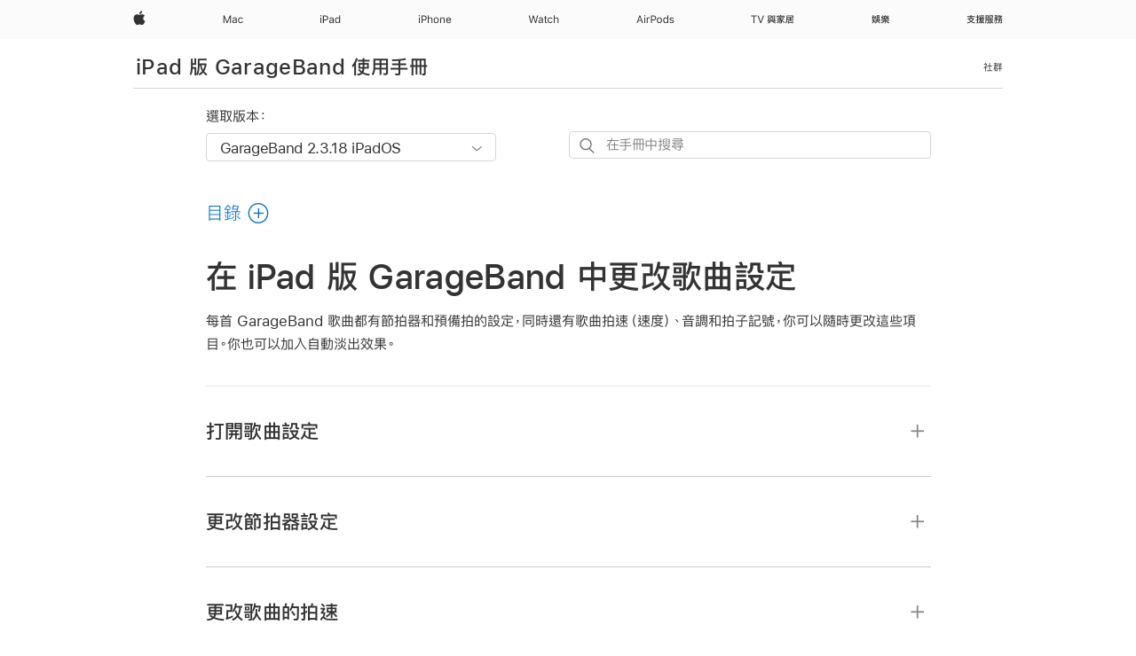

--- FILE ---
content_type: text/html;charset=utf-8
request_url: https://support.apple.com/zh-mo/guide/garageband-ipad/chs2a762fad/ipados
body_size: 25944
content:

    
<!DOCTYPE html>
<html lang="zh-MO" prefix="og: http://ogp.me/ns#" dir=ltr>

<head>
	<meta name="viewport" content="width=device-width, initial-scale=1" />
	<meta http-equiv="content-type" content="text/html; charset=UTF-8" />
	<title lang="zh-MO">在 iPad 版 GarageBand 中更改歌曲設定 - Apple 支援 (澳門)</title>
	<link rel="dns-prefetch" href="https://www.apple.com/" />
	<link rel="preconnect" href="https://www.apple.com/" crossorigin />
	<link rel="canonical" href="https://support.apple.com/zh-mo/guide/garageband-ipad/chs2a762fad/ipados" />
	<link rel="apple-touch-icon" href="/favicon.ico">
    <link rel="icon" type="image/png" href="/favicon.ico">
	
	
		<meta name="description" content="在 iPad 版 GarageBand 中更改歌曲設定，包含拍速、音調和拍子記號。" />
		<meta property="og:url" content="https://support.apple.com/zh-mo/guide/garageband-ipad/chs2a762fad/ipados" />
		<meta property="og:title" content="在 iPad 版 GarageBand 中更改歌曲設定" />
		<meta property="og:description" content="在 iPad 版 GarageBand 中更改歌曲設定，包含拍速、音調和拍子記號。" />
		<meta property="og:site_name" content="Apple Support" />
		<meta property="og:locale" content="zh_MO" />
		<meta property="og:type" content="article" />
		<meta name="ac-gn-search-field[locale]" content="zh_MO" />
	

	
	
	
	
		<link rel="alternate" hreflang="en-ie" href="https://support.apple.com/en-ie/guide/garageband-ipad/chs2a762fad/ipados">
	
		<link rel="alternate" hreflang="ar-kw" href="https://support.apple.com/ar-kw/guide/garageband-ipad/chs2a762fad/ipados">
	
		<link rel="alternate" hreflang="en-il" href="https://support.apple.com/en-il/guide/garageband-ipad/chs2a762fad/ipados">
	
		<link rel="alternate" hreflang="ms-my" href="https://support.apple.com/ms-my/guide/garageband-ipad/chs2a762fad/ipados">
	
		<link rel="alternate" hreflang="en-in" href="https://support.apple.com/en-in/guide/garageband-ipad/chs2a762fad/ipados">
	
		<link rel="alternate" hreflang="en-ae" href="https://support.apple.com/en-ae/guide/garageband-ipad/chs2a762fad/ipados">
	
		<link rel="alternate" hreflang="en-za" href="https://support.apple.com/en-za/guide/garageband-ipad/chs2a762fad/ipados">
	
		<link rel="alternate" hreflang="ta-in" href="https://support.apple.com/ta-in/guide/garageband-ipad/chs2a762fad/ipados">
	
		<link rel="alternate" hreflang="no-no" href="https://support.apple.com/no-no/guide/garageband-ipad/chs2a762fad/ipados">
	
		<link rel="alternate" hreflang="en-al" href="https://support.apple.com/en-al/guide/garageband-ipad/chs2a762fad/ipados">
	
		<link rel="alternate" hreflang="en-is" href="https://support.apple.com/en-is/guide/garageband-ipad/chs2a762fad/ipados">
	
		<link rel="alternate" hreflang="el-gr" href="https://support.apple.com/el-gr/guide/garageband-ipad/chs2a762fad/ipados">
	
		<link rel="alternate" hreflang="en-am" href="https://support.apple.com/en-am/guide/garageband-ipad/chs2a762fad/ipados">
	
		<link rel="alternate" hreflang="nl-nl" href="https://support.apple.com/nl-nl/guide/garageband-ipad/chs2a762fad/ipados">
	
		<link rel="alternate" hreflang="en-au" href="https://support.apple.com/en-au/guide/garageband-ipad/chs2a762fad/ipados">
	
		<link rel="alternate" hreflang="he-il" href="https://support.apple.com/he-il/guide/garageband-ipad/chs2a762fad/ipados">
	
		<link rel="alternate" hreflang="en-az" href="https://support.apple.com/en-az/guide/garageband-ipad/chs2a762fad/ipados">
	
		<link rel="alternate" hreflang="or-in" href="https://support.apple.com/or-in/guide/garageband-ipad/chs2a762fad/ipados">
	
		<link rel="alternate" hreflang="hu-hu" href="https://support.apple.com/hu-hu/guide/garageband-ipad/chs2a762fad/ipados">
	
		<link rel="alternate" hreflang="ml-in" href="https://support.apple.com/ml-in/guide/garageband-ipad/chs2a762fad/ipados">
	
		<link rel="alternate" hreflang="en-jo" href="https://support.apple.com/en-jo/guide/garageband-ipad/chs2a762fad/ipados">
	
		<link rel="alternate" hreflang="en-bh" href="https://support.apple.com/en-bh/guide/garageband-ipad/chs2a762fad/ipados">
	
		<link rel="alternate" hreflang="es-cl" href="https://support.apple.com/es-cl/guide/garageband-ipad/chs2a762fad/ipados">
	
		<link rel="alternate" hreflang="fr-sn" href="https://support.apple.com/fr-sn/guide/garageband-ipad/chs2a762fad/ipados">
	
		<link rel="alternate" hreflang="fr-ca" href="https://support.apple.com/fr-ca/guide/garageband-ipad/chs2a762fad/ipados">
	
		<link rel="alternate" hreflang="es-co" href="https://support.apple.com/es-co/guide/garageband-ipad/chs2a762fad/ipados">
	
		<link rel="alternate" hreflang="pl-pl" href="https://support.apple.com/pl-pl/guide/garageband-ipad/chs2a762fad/ipados">
	
		<link rel="alternate" hreflang="en-bn" href="https://support.apple.com/en-bn/guide/garageband-ipad/chs2a762fad/ipados">
	
		<link rel="alternate" hreflang="pt-pt" href="https://support.apple.com/pt-pt/guide/garageband-ipad/chs2a762fad/ipados">
	
		<link rel="alternate" hreflang="en-sa" href="https://support.apple.com/en-sa/guide/garageband-ipad/chs2a762fad/ipados">
	
		<link rel="alternate" hreflang="fr-be" href="https://support.apple.com/fr-be/guide/garageband-ipad/chs2a762fad/ipados">
	
		<link rel="alternate" hreflang="ar-eg" href="https://support.apple.com/ar-eg/guide/garageband-ipad/chs2a762fad/ipados">
	
		<link rel="alternate" hreflang="en-bw" href="https://support.apple.com/en-bw/guide/garageband-ipad/chs2a762fad/ipados">
	
		<link rel="alternate" hreflang="en-sg" href="https://support.apple.com/en-sg/guide/garageband-ipad/chs2a762fad/ipados">
	
		<link rel="alternate" hreflang="en-by" href="https://support.apple.com/en-by/guide/garageband-ipad/chs2a762fad/ipados">
	
		<link rel="alternate" hreflang="en-ke" href="https://support.apple.com/en-ke/guide/garageband-ipad/chs2a762fad/ipados">
	
		<link rel="alternate" hreflang="hr-hr" href="https://support.apple.com/hr-hr/guide/garageband-ipad/chs2a762fad/ipados">
	
		<link rel="alternate" hreflang="en-om" href="https://support.apple.com/en-om/guide/garageband-ipad/chs2a762fad/ipados">
	
		<link rel="alternate" hreflang="en-ge" href="https://support.apple.com/en-ge/guide/garageband-ipad/chs2a762fad/ipados">
	
		<link rel="alternate" hreflang="zh-mo" href="https://support.apple.com/zh-mo/guide/garageband-ipad/chs2a762fad/ipados">
	
		<link rel="alternate" hreflang="de-at" href="https://support.apple.com/de-at/guide/garageband-ipad/chs2a762fad/ipados">
	
		<link rel="alternate" hreflang="en-gu" href="https://support.apple.com/en-gu/guide/garageband-ipad/chs2a762fad/ipados">
	
		<link rel="alternate" hreflang="en-gw" href="https://support.apple.com/en-gw/guide/garageband-ipad/chs2a762fad/ipados">
	
		<link rel="alternate" hreflang="fr-gn" href="https://support.apple.com/fr-gn/guide/garageband-ipad/chs2a762fad/ipados">
	
		<link rel="alternate" hreflang="fr-gq" href="https://support.apple.com/fr-gq/guide/garageband-ipad/chs2a762fad/ipados">
	
		<link rel="alternate" hreflang="cs-cz" href="https://support.apple.com/cs-cz/guide/garageband-ipad/chs2a762fad/ipados">
	
		<link rel="alternate" hreflang="en-ph" href="https://support.apple.com/en-ph/guide/garageband-ipad/chs2a762fad/ipados">
	
		<link rel="alternate" hreflang="zh-tw" href="https://support.apple.com/zh-tw/guide/garageband-ipad/chs2a762fad/ipados">
	
		<link rel="alternate" hreflang="en-hk" href="https://support.apple.com/en-hk/guide/garageband-ipad/chs2a762fad/ipados">
	
		<link rel="alternate" hreflang="ko-kr" href="https://support.apple.com/ko-kr/guide/garageband-ipad/chs2a762fad/ipados">
	
		<link rel="alternate" hreflang="sk-sk" href="https://support.apple.com/sk-sk/guide/garageband-ipad/chs2a762fad/ipados">
	
		<link rel="alternate" hreflang="ru-ru" href="https://support.apple.com/ru-ru/guide/garageband-ipad/chs2a762fad/ipados">
	
		<link rel="alternate" hreflang="ar-om" href="https://support.apple.com/ar-om/guide/garageband-ipad/chs2a762fad/ipados">
	
		<link rel="alternate" hreflang="en-qa" href="https://support.apple.com/en-qa/guide/garageband-ipad/chs2a762fad/ipados">
	
		<link rel="alternate" hreflang="sv-se" href="https://support.apple.com/sv-se/guide/garageband-ipad/chs2a762fad/ipados">
	
		<link rel="alternate" hreflang="mr-in" href="https://support.apple.com/mr-in/guide/garageband-ipad/chs2a762fad/ipados">
	
		<link rel="alternate" hreflang="da-dk" href="https://support.apple.com/da-dk/guide/garageband-ipad/chs2a762fad/ipados">
	
		<link rel="alternate" hreflang="uk-ua" href="https://support.apple.com/uk-ua/guide/garageband-ipad/chs2a762fad/ipados">
	
		<link rel="alternate" hreflang="en-us" href="https://support.apple.com/guide/garageband-ipad/chs2a762fad/ipados">
	
		<link rel="alternate" hreflang="en-mk" href="https://support.apple.com/en-mk/guide/garageband-ipad/chs2a762fad/ipados">
	
		<link rel="alternate" hreflang="en-mn" href="https://support.apple.com/en-mn/guide/garageband-ipad/chs2a762fad/ipados">
	
		<link rel="alternate" hreflang="gu-in" href="https://support.apple.com/gu-in/guide/garageband-ipad/chs2a762fad/ipados">
	
		<link rel="alternate" hreflang="en-eg" href="https://support.apple.com/en-eg/guide/garageband-ipad/chs2a762fad/ipados">
	
		<link rel="alternate" hreflang="en-mo" href="https://support.apple.com/en-mo/guide/garageband-ipad/chs2a762fad/ipados">
	
		<link rel="alternate" hreflang="en-uz" href="https://support.apple.com/en-uz/guide/garageband-ipad/chs2a762fad/ipados">
	
		<link rel="alternate" hreflang="fr-ne" href="https://support.apple.com/fr-ne/guide/garageband-ipad/chs2a762fad/ipados">
	
		<link rel="alternate" hreflang="en-mt" href="https://support.apple.com/en-mt/guide/garageband-ipad/chs2a762fad/ipados">
	
		<link rel="alternate" hreflang="nl-be" href="https://support.apple.com/nl-be/guide/garageband-ipad/chs2a762fad/ipados">
	
		<link rel="alternate" hreflang="zh-cn" href="https://support.apple.com/zh-cn/guide/garageband-ipad/chs2a762fad/ipados">
	
		<link rel="alternate" hreflang="te-in" href="https://support.apple.com/te-in/guide/garageband-ipad/chs2a762fad/ipados">
	
		<link rel="alternate" hreflang="en-mz" href="https://support.apple.com/en-mz/guide/garageband-ipad/chs2a762fad/ipados">
	
		<link rel="alternate" hreflang="fr-ml" href="https://support.apple.com/fr-ml/guide/garageband-ipad/chs2a762fad/ipados">
	
		<link rel="alternate" hreflang="en-my" href="https://support.apple.com/en-my/guide/garageband-ipad/chs2a762fad/ipados">
	
		<link rel="alternate" hreflang="hi-in" href="https://support.apple.com/hi-in/guide/garageband-ipad/chs2a762fad/ipados">
	
		<link rel="alternate" hreflang="fr-mu" href="https://support.apple.com/fr-mu/guide/garageband-ipad/chs2a762fad/ipados">
	
		<link rel="alternate" hreflang="en-ng" href="https://support.apple.com/en-ng/guide/garageband-ipad/chs2a762fad/ipados">
	
		<link rel="alternate" hreflang="el-cy" href="https://support.apple.com/el-cy/guide/garageband-ipad/chs2a762fad/ipados">
	
		<link rel="alternate" hreflang="en-vn" href="https://support.apple.com/en-vn/guide/garageband-ipad/chs2a762fad/ipados">
	
		<link rel="alternate" hreflang="ja-jp" href="https://support.apple.com/ja-jp/guide/garageband-ipad/chs2a762fad/ipados">
	
		<link rel="alternate" hreflang="de-ch" href="https://support.apple.com/de-ch/guide/garageband-ipad/chs2a762fad/ipados">
	
		<link rel="alternate" hreflang="ar-qa" href="https://support.apple.com/ar-qa/guide/garageband-ipad/chs2a762fad/ipados">
	
		<link rel="alternate" hreflang="en-nz" href="https://support.apple.com/en-nz/guide/garageband-ipad/chs2a762fad/ipados">
	
		<link rel="alternate" hreflang="ro-ro" href="https://support.apple.com/ro-ro/guide/garageband-ipad/chs2a762fad/ipados">
	
		<link rel="alternate" hreflang="it-ch" href="https://support.apple.com/it-ch/guide/garageband-ipad/chs2a762fad/ipados">
	
		<link rel="alternate" hreflang="tr-tr" href="https://support.apple.com/tr-tr/guide/garageband-ipad/chs2a762fad/ipados">
	
		<link rel="alternate" hreflang="fr-fr" href="https://support.apple.com/fr-fr/guide/garageband-ipad/chs2a762fad/ipados">
	
		<link rel="alternate" hreflang="vi-vn" href="https://support.apple.com/vi-vn/guide/garageband-ipad/chs2a762fad/ipados">
	
		<link rel="alternate" hreflang="en-gb" href="https://support.apple.com/en-gb/guide/garageband-ipad/chs2a762fad/ipados">
	
		<link rel="alternate" hreflang="fi-fi" href="https://support.apple.com/fi-fi/guide/garageband-ipad/chs2a762fad/ipados">
	
		<link rel="alternate" hreflang="en-kg" href="https://support.apple.com/en-kg/guide/garageband-ipad/chs2a762fad/ipados">
	
		<link rel="alternate" hreflang="en-ca" href="https://support.apple.com/en-ca/guide/garageband-ipad/chs2a762fad/ipados">
	
		<link rel="alternate" hreflang="fr-tn" href="https://support.apple.com/fr-tn/guide/garageband-ipad/chs2a762fad/ipados">
	
		<link rel="alternate" hreflang="ar-ae" href="https://support.apple.com/ar-ae/guide/garageband-ipad/chs2a762fad/ipados">
	
		<link rel="alternate" hreflang="bn-in" href="https://support.apple.com/bn-in/guide/garageband-ipad/chs2a762fad/ipados">
	
		<link rel="alternate" hreflang="en-kw" href="https://support.apple.com/en-kw/guide/garageband-ipad/chs2a762fad/ipados">
	
		<link rel="alternate" hreflang="en-kz" href="https://support.apple.com/en-kz/guide/garageband-ipad/chs2a762fad/ipados">
	
		<link rel="alternate" hreflang="fr-cf" href="https://support.apple.com/fr-cf/guide/garageband-ipad/chs2a762fad/ipados">
	
		<link rel="alternate" hreflang="fr-ci" href="https://support.apple.com/fr-ci/guide/garageband-ipad/chs2a762fad/ipados">
	
		<link rel="alternate" hreflang="pa-in" href="https://support.apple.com/pa-in/guide/garageband-ipad/chs2a762fad/ipados">
	
		<link rel="alternate" hreflang="fr-ch" href="https://support.apple.com/fr-ch/guide/garageband-ipad/chs2a762fad/ipados">
	
		<link rel="alternate" hreflang="es-us" href="https://support.apple.com/es-us/guide/garageband-ipad/chs2a762fad/ipados">
	
		<link rel="alternate" hreflang="kn-in" href="https://support.apple.com/kn-in/guide/garageband-ipad/chs2a762fad/ipados">
	
		<link rel="alternate" hreflang="fr-cm" href="https://support.apple.com/fr-cm/guide/garageband-ipad/chs2a762fad/ipados">
	
		<link rel="alternate" hreflang="en-lb" href="https://support.apple.com/en-lb/guide/garageband-ipad/chs2a762fad/ipados">
	
		<link rel="alternate" hreflang="en-tj" href="https://support.apple.com/en-tj/guide/garageband-ipad/chs2a762fad/ipados">
	
		<link rel="alternate" hreflang="en-tm" href="https://support.apple.com/en-tm/guide/garageband-ipad/chs2a762fad/ipados">
	
		<link rel="alternate" hreflang="ar-sa" href="https://support.apple.com/ar-sa/guide/garageband-ipad/chs2a762fad/ipados">
	
		<link rel="alternate" hreflang="de-de" href="https://support.apple.com/de-de/guide/garageband-ipad/chs2a762fad/ipados">
	
		<link rel="alternate" hreflang="ca-es" href="https://support.apple.com/ca-es/guide/garageband-ipad/chs2a762fad/ipados">
	
		<link rel="alternate" hreflang="en-lk" href="https://support.apple.com/en-lk/guide/garageband-ipad/chs2a762fad/ipados">
	
		<link rel="alternate" hreflang="fr-ma" href="https://support.apple.com/fr-ma/guide/garageband-ipad/chs2a762fad/ipados">
	
		<link rel="alternate" hreflang="zh-hk" href="https://support.apple.com/zh-hk/guide/garageband-ipad/chs2a762fad/ipados">
	
		<link rel="alternate" hreflang="pt-br" href="https://support.apple.com/pt-br/guide/garageband-ipad/chs2a762fad/ipados">
	
		<link rel="alternate" hreflang="de-li" href="https://support.apple.com/de-li/guide/garageband-ipad/chs2a762fad/ipados">
	
		<link rel="alternate" hreflang="es-es" href="https://support.apple.com/es-es/guide/garageband-ipad/chs2a762fad/ipados">
	
		<link rel="alternate" hreflang="ar-bh" href="https://support.apple.com/ar-bh/guide/garageband-ipad/chs2a762fad/ipados">
	
		<link rel="alternate" hreflang="fr-mg" href="https://support.apple.com/fr-mg/guide/garageband-ipad/chs2a762fad/ipados">
	
		<link rel="alternate" hreflang="ar-jo" href="https://support.apple.com/ar-jo/guide/garageband-ipad/chs2a762fad/ipados">
	
		<link rel="alternate" hreflang="es-mx" href="https://support.apple.com/es-mx/guide/garageband-ipad/chs2a762fad/ipados">
	
		<link rel="alternate" hreflang="it-it" href="https://support.apple.com/it-it/guide/garageband-ipad/chs2a762fad/ipados">
	
		<link rel="alternate" hreflang="ur-in" href="https://support.apple.com/ur-in/guide/garageband-ipad/chs2a762fad/ipados">
	
		<link rel="alternate" hreflang="id-id" href="https://support.apple.com/id-id/guide/garageband-ipad/chs2a762fad/ipados">
	
		<link rel="alternate" hreflang="de-lu" href="https://support.apple.com/de-lu/guide/garageband-ipad/chs2a762fad/ipados">
	
		<link rel="alternate" hreflang="en-md" href="https://support.apple.com/en-md/guide/garageband-ipad/chs2a762fad/ipados">
	
		<link rel="alternate" hreflang="fr-lu" href="https://support.apple.com/fr-lu/guide/garageband-ipad/chs2a762fad/ipados">
	
		<link rel="alternate" hreflang="en-me" href="https://support.apple.com/en-me/guide/garageband-ipad/chs2a762fad/ipados">
	
		<link rel="alternate" hreflang="th-th" href="https://support.apple.com/th-th/guide/garageband-ipad/chs2a762fad/ipados">
	

		<link rel="preload" as="style" href="/clientside/build/apd-sasskit.built.css" onload="this.onload=null;this.rel='stylesheet'">
		<noscript>
			<link rel="stylesheet" href="/clientside/build/apd-sasskit.built.css" type="text/css" />
		</noscript>

		
			<link rel="preload" as="style" href="/clientside/build/app-apd.css" onload="this.onload=null;this.rel='stylesheet'">
			<noscript>
				<link rel="stylesheet" href="/clientside/build/app-apd.css" type="text/css" />
			</noscript>
    	

	
    <link rel="preload" as="style"
        href="//www.apple.com/wss/fonts?families=:SF+Pro+TC,v1:200,300,400,500,600|SF+Pro,v1:200,300,400,500,600|SF+Pro+Icons,v1"
        onload="this.onload=null;this.rel='stylesheet'">
    <noscript>
        <link rel="stylesheet" href="//www.apple.com/wss/fonts?families=:SF+Pro+TC,v1:200,300,400,500,600|SF+Pro,v1:200,300,400,500,600|SF+Pro+Icons,v1" type="text/css" />
    </noscript>


	<script>
 
    var _applemd = {
        page: {
            
            site_section: "kb",
            
            content_type: "bk",
            info_type: "",
            topics: "",
            in_house: "",
            locale: "zh-mo",
            
                content_template: "topic",
            
            friendly_content: {
                title: `iPad 版 GarageBand 使用手冊`,
                publish_date: "11032025",
                
                    topic_id:   "CHS2A762FAD",
                    article_id        :   "BK_7D6C9A0B7C72B989136FD8CDCD8A4DAF_CHS2A762FAD",
                    product_version   :   "garageband-ipad, 2.3.18",
                    os_version        :   "GarageBand 2.3.18 iPadOS, 26",
                    article_version   :   "1"
                
            },
            
            
        },
        
            product: "garageband-ipad"
        
    };
    const isMobilePlayer = /iPhone|iPod|Android/i.test(navigator.userAgent);
    

</script>

	
	<script>
		var data = {	
			showHelpFulfeedBack: true,
			id: "BK_7D6C9A0B7C72B989136FD8CDCD8A4DAF_CHS2A762FAD",
			locale: "zh_TW",
			podCookie: "mo~zh",
			source : "",
			isSecureEnv: false,
			dtmPageSource: "topic",
			domain: "support.apple.com",
			isNeighborJsEnabled: true,
            dtmPageName: "acs.pageload"
		}
		window.appState = JSON.stringify(data);
	</script>
	 
		<script src="/clientside/build/nn.js" type="text/javascript" charset="utf-8"></script>
<script>
    
     var neighborInitData = {
        appDataSchemaVersion: '1.0.0',
        webVitalDataThrottlingPercentage: 100,
        reportThrottledWebVitalDataTypes: ['system:dom-content-loaded', 'system:load', 'system:unfocus', 'system:focus', 'system:unload', 'system:page-hide', 'system:visibility-change-visible', 'system:visibility-change-hidden', 'system:event', 'app:load', 'app:unload', 'app:event'],
        trackMarcomSearch: true,
        trackSurvey: true,
        
        endpoint: 'https://supportmetrics.apple.com/content/services/stats'
    }
</script>

	



</head>


	<body id="chs2a762fad" dir="ltr" data-istaskopen="false" lang="zh-tw" class="ac-gn-current-support no-js AppleTopic apd-topic" data-designversion="2" itemscope
		itemtype="https://schema.org/TechArticle">

    
	
		





		 <meta name="globalnav-store-key" content="S2A49YFKJF2JAT22K" />
<meta name="globalnav-search-field[name]" content="q" />
<meta name="globalnav-search-field[action]" content="https://support.apple.com/kb/index" />
<meta name="globalnav-search-field[src]" content="globalnav_support" />
<meta name="globalnav-search-field[type]" content="organic" />
<meta name="globalnav-search-field[page]" content="search" />
<meta name="globalnav-search-field[locale]" content="zh_MO" />
<meta name="globalnav-search-field[placeholder]" content="搜尋支援" />
<link
  rel="stylesheet"
  type="text/css"
  href="https://www.apple.com/api-www/global-elements/global-header/v1/assets/globalheader.css"
/>
<div id="globalheader" class="globalnav-scrim globalheader-light"><aside id="globalmessage-segment" lang="zh-MO" dir="ltr" class="globalmessage-segment"><ul data-strings="{}" class="globalmessage-segment-content"></ul></aside><nav id="globalnav" lang="zh-MO" dir="ltr" aria-label="全網站" data-analytics-element-engagement-start="globalnav:onFlyoutOpen" data-analytics-element-engagement-end="globalnav:onFlyoutClose" data-analytics-activitymap-region-id="global nav" data-analytics-region="global nav" class="globalnav no-js   "><div class="globalnav-content"><div class="globalnav-item globalnav-menuback"><button aria-label="主選單" class="globalnav-menuback-button"><span class="globalnav-chevron-icon"><svg height="48" viewBox="0 0 9 48" width="9" xmlns="http://www.w3.org/2000/svg"><path d="m1.5618 24.0621 6.5581-6.4238c.2368-.2319.2407-.6118.0088-.8486-.2324-.2373-.6123-.2407-.8486-.0088l-7 6.8569c-.1157.1138-.1807.2695-.1802.4316.001.1621.0674.3174.1846.4297l7 6.7241c.1162.1118.2661.1675.4155.1675.1577 0 .3149-.062.4326-.1846.2295-.2388.2222-.6187-.0171-.8481z"></path></svg></span></button></div><ul id="globalnav-list" class="globalnav-list"><li data-analytics-element-engagement="globalnav hover - apple" class="
				globalnav-item
				globalnav-item-apple
				
				
			"><a href="https://www.apple.com/mo/" data-globalnav-item-name="apple" data-analytics-title="apple home" aria-label="Apple" class="globalnav-link globalnav-link-apple"><span class="globalnav-image-regular globalnav-link-image"><svg height="44" viewBox="0 0 14 44" width="14" xmlns="http://www.w3.org/2000/svg"><path d="m13.0729 17.6825a3.61 3.61 0 0 0 -1.7248 3.0365 3.5132 3.5132 0 0 0 2.1379 3.2223 8.394 8.394 0 0 1 -1.0948 2.2618c-.6816.9812-1.3943 1.9623-2.4787 1.9623s-1.3633-.63-2.613-.63c-1.2187 0-1.6525.6507-2.644.6507s-1.6834-.9089-2.4787-2.0243a9.7842 9.7842 0 0 1 -1.6628-5.2776c0-3.0984 2.014-4.7405 3.9969-4.7405 1.0535 0 1.9314.6919 2.5924.6919.63 0 1.6112-.7333 2.8092-.7333a3.7579 3.7579 0 0 1 3.1604 1.5802zm-3.7284-2.8918a3.5615 3.5615 0 0 0 .8469-2.22 1.5353 1.5353 0 0 0 -.031-.32 3.5686 3.5686 0 0 0 -2.3445 1.2084 3.4629 3.4629 0 0 0 -.8779 2.1585 1.419 1.419 0 0 0 .031.2892 1.19 1.19 0 0 0 .2169.0207 3.0935 3.0935 0 0 0 2.1586-1.1368z"></path></svg></span><span class="globalnav-image-compact globalnav-link-image"><svg height="48" viewBox="0 0 17 48" width="17" xmlns="http://www.w3.org/2000/svg"><path d="m15.5752 19.0792a4.2055 4.2055 0 0 0 -2.01 3.5376 4.0931 4.0931 0 0 0 2.4908 3.7542 9.7779 9.7779 0 0 1 -1.2755 2.6351c-.7941 1.1431-1.6244 2.2862-2.8878 2.2862s-1.5883-.734-3.0443-.734c-1.42 0-1.9252.7581-3.08.7581s-1.9611-1.0589-2.8876-2.3584a11.3987 11.3987 0 0 1 -1.9373-6.1487c0-3.61 2.3464-5.523 4.6566-5.523 1.2274 0 2.25.8062 3.02.8062.734 0 1.8771-.8543 3.2729-.8543a4.3778 4.3778 0 0 1 3.6822 1.841zm-6.8586-2.0456a1.3865 1.3865 0 0 1 -.2527-.024 1.6557 1.6557 0 0 1 -.0361-.337 4.0341 4.0341 0 0 1 1.0228-2.5148 4.1571 4.1571 0 0 1 2.7314-1.4078 1.7815 1.7815 0 0 1 .0361.373 4.1487 4.1487 0 0 1 -.9867 2.587 3.6039 3.6039 0 0 1 -2.5148 1.3236z"></path></svg></span><span class="globalnav-link-text">Apple</span></a></li><li data-topnav-flyout-item="menu" data-topnav-flyout-label="Menu" role="none" class="globalnav-item globalnav-menu"><div data-topnav-flyout="menu" class="globalnav-flyout"><div class="globalnav-menu-list"><div data-analytics-element-engagement="globalnav hover - mac" class="
				globalnav-item
				globalnav-item-mac
				globalnav-item-menu
				
			"><ul role="none" class="globalnav-submenu-trigger-group"><li class="globalnav-submenu-trigger-item"><a href="https://www.apple.com/mo/mac/" data-globalnav-item-name="mac" data-topnav-flyout-trigger-compact="true" data-analytics-title="mac" data-analytics-element-engagement="hover - mac" aria-label="Mac" class="globalnav-link globalnav-submenu-trigger-link globalnav-link-mac"><span class="globalnav-link-text-container"><span class="globalnav-image-regular globalnav-link-image"><svg height="44" viewBox="0 0 23 44" width="23" xmlns="http://www.w3.org/2000/svg"><path d="m8.1558 25.9987v-6.457h-.0703l-2.666 6.457h-.8907l-2.666-6.457h-.0703v6.457h-.9844v-8.4551h1.2246l2.8945 7.0547h.0938l2.8945-7.0547h1.2246v8.4551zm2.5166-1.7696c0-1.1309.832-1.7812 2.3027-1.8691l1.8223-.1113v-.5742c0-.7793-.4863-1.207-1.4297-1.207-.7559 0-1.2832.2871-1.4238.7852h-1.0195c.1348-1.0137 1.1309-1.6816 2.4785-1.6816 1.541 0 2.4023.791 2.4023 2.1035v4.3242h-.9609v-.9318h-.0938c-.4102.6738-1.1016 1.043-1.9453 1.043-1.2246 0-2.1328-.7266-2.1328-1.8809zm4.125-.5859v-.5801l-1.6992.1113c-.9609.0645-1.3828.3984-1.3828 1.0312 0 .6445.5449 1.0195 1.2773 1.0195 1.0371.0001 1.8047-.6796 1.8047-1.5819zm6.958-2.0273c-.1641-.627-.7207-1.1367-1.6289-1.1367-1.1367 0-1.8516.9082-1.8516 2.3379 0 1.459.7266 2.3848 1.8516 2.3848.8496 0 1.4414-.3926 1.6289-1.1074h1.0195c-.1816 1.1602-1.125 2.0156-2.6426 2.0156-1.7695 0-2.9004-1.2832-2.9004-3.293 0-1.9688 1.125-3.2461 2.8945-3.2461 1.5352 0 2.4727.9199 2.6484 2.0449z"></path></svg></span><span class="globalnav-link-text">Mac</span></span></a></li></ul></div><div data-analytics-element-engagement="globalnav hover - ipad" class="
				globalnav-item
				globalnav-item-ipad
				globalnav-item-menu
				
			"><ul role="none" class="globalnav-submenu-trigger-group"><li class="globalnav-submenu-trigger-item"><a href="https://www.apple.com/mo/ipad/" data-globalnav-item-name="ipad" data-topnav-flyout-trigger-compact="true" data-analytics-title="ipad" data-analytics-element-engagement="hover - ipad" aria-label="iPad" class="globalnav-link globalnav-submenu-trigger-link globalnav-link-ipad"><span class="globalnav-link-text-container"><span class="globalnav-image-regular globalnav-link-image"><svg height="44" viewBox="0 0 24 44" width="24" xmlns="http://www.w3.org/2000/svg"><path d="m14.9575 23.7002c0 .902-.768 1.582-1.805 1.582-.732 0-1.277-.375-1.277-1.02 0-.632.422-.966 1.383-1.031l1.699-.111zm-1.395-4.072c-1.347 0-2.343.668-2.478 1.681h1.019c.141-.498.668-.785 1.424-.785.944 0 1.43.428 1.43 1.207v.574l-1.822.112c-1.471.088-2.303.738-2.303 1.869 0 1.154.908 1.881 2.133 1.881.844 0 1.535-.369 1.945-1.043h.094v.931h.961v-4.324c0-1.312-.862-2.103-2.403-2.103zm6.769 5.575c-1.155 0-1.846-.885-1.846-2.361 0-1.471.697-2.362 1.846-2.362 1.142 0 1.857.914 1.857 2.362 0 1.459-.709 2.361-1.857 2.361zm1.834-8.027v3.503h-.088c-.358-.691-1.102-1.107-1.981-1.107-1.605 0-2.654 1.289-2.654 3.27 0 1.986 1.037 3.269 2.654 3.269.873 0 1.623-.416 2.022-1.119h.093v1.008h.961v-8.824zm-15.394 4.869h-1.863v-3.563h1.863c1.225 0 1.899.639 1.899 1.799 0 1.119-.697 1.764-1.899 1.764zm.276-4.5h-3.194v8.455h1.055v-3.018h2.127c1.588 0 2.719-1.119 2.719-2.701 0-1.611-1.108-2.736-2.707-2.736zm-6.064 8.454h1.008v-6.316h-1.008zm-.199-8.237c0-.387.316-.704.703-.704s.703.317.703.704c0 .386-.316.703-.703.703s-.703-.317-.703-.703z"></path></svg></span><span class="globalnav-link-text">iPad</span></span></a></li></ul></div><div data-analytics-element-engagement="globalnav hover - iphone" class="
				globalnav-item
				globalnav-item-iphone
				globalnav-item-menu
				
			"><ul role="none" class="globalnav-submenu-trigger-group"><li class="globalnav-submenu-trigger-item"><a href="https://www.apple.com/mo/iphone/" data-globalnav-item-name="iphone" data-topnav-flyout-trigger-compact="true" data-analytics-title="iphone" data-analytics-element-engagement="hover - iphone" aria-label="iPhone" class="globalnav-link globalnav-submenu-trigger-link globalnav-link-iphone"><span class="globalnav-link-text-container"><span class="globalnav-image-regular globalnav-link-image"><svg height="44" viewBox="0 0 38 44" width="38" xmlns="http://www.w3.org/2000/svg"><path d="m32.7129 22.3203h3.48c-.023-1.119-.691-1.857-1.693-1.857-1.008 0-1.711.738-1.787 1.857zm4.459 2.045c-.293 1.078-1.277 1.746-2.66 1.746-1.752 0-2.848-1.266-2.848-3.264 0-1.986 1.113-3.275 2.848-3.275 1.705 0 2.742 1.213 2.742 3.176v.386h-4.541v.047c.053 1.248.75 2.039 1.822 2.039.815 0 1.366-.298 1.629-.855zm-12.282-4.682h.961v.996h.094c.316-.697.932-1.107 1.898-1.107 1.418 0 2.209.838 2.209 2.338v4.09h-1.007v-3.844c0-1.137-.481-1.676-1.489-1.676s-1.658.674-1.658 1.781v3.739h-1.008zm-2.499 3.158c0-1.5-.674-2.361-1.869-2.361-1.196 0-1.87.861-1.87 2.361 0 1.495.674 2.362 1.87 2.362 1.195 0 1.869-.867 1.869-2.362zm-4.782 0c0-2.033 1.114-3.269 2.913-3.269 1.798 0 2.912 1.236 2.912 3.269 0 2.028-1.114 3.27-2.912 3.27-1.799 0-2.913-1.242-2.913-3.27zm-6.636-5.666h1.008v3.504h.093c.317-.697.979-1.107 1.946-1.107 1.336 0 2.179.855 2.179 2.338v4.09h-1.007v-3.844c0-1.119-.504-1.676-1.459-1.676-1.131 0-1.752.715-1.752 1.781v3.739h-1.008zm-6.015 4.87h1.863c1.202 0 1.899-.645 1.899-1.764 0-1.16-.674-1.799-1.899-1.799h-1.863zm2.139-4.5c1.599 0 2.707 1.125 2.707 2.736 0 1.582-1.131 2.701-2.719 2.701h-2.127v3.018h-1.055v-8.455zm-6.114 8.454h1.008v-6.316h-1.008zm-.2-8.238c0-.386.317-.703.703-.703.387 0 .704.317.704.703 0 .387-.317.704-.704.704-.386 0-.703-.317-.703-.704z"></path></svg></span><span class="globalnav-link-text">iPhone</span></span></a></li></ul></div><div data-analytics-element-engagement="globalnav hover - watch" class="
				globalnav-item
				globalnav-item-watch
				globalnav-item-menu
				
			"><ul role="none" class="globalnav-submenu-trigger-group"><li class="globalnav-submenu-trigger-item"><a href="https://www.apple.com/mo/watch/" data-globalnav-item-name="watch" data-topnav-flyout-trigger-compact="true" data-analytics-title="watch" data-analytics-element-engagement="hover - watch" aria-label="Watch" class="globalnav-link globalnav-submenu-trigger-link globalnav-link-watch"><span class="globalnav-link-text-container"><span class="globalnav-image-regular globalnav-link-image"><svg height="44" viewBox="0 0 35 44" width="35" xmlns="http://www.w3.org/2000/svg"><path d="m28.9819 17.1758h1.008v3.504h.094c.316-.697.978-1.108 1.945-1.108 1.336 0 2.18.856 2.18 2.338v4.09h-1.008v-3.844c0-1.119-.504-1.675-1.459-1.675-1.131 0-1.752.715-1.752 1.781v3.738h-1.008zm-2.42 4.441c-.164-.627-.721-1.136-1.629-1.136-1.137 0-1.852.908-1.852 2.338 0 1.459.727 2.384 1.852 2.384.849 0 1.441-.392 1.629-1.107h1.019c-.182 1.16-1.125 2.016-2.642 2.016-1.77 0-2.901-1.284-2.901-3.293 0-1.969 1.125-3.247 2.895-3.247 1.535 0 2.472.92 2.648 2.045zm-6.533-3.568v1.635h1.407v.844h-1.407v3.574c0 .744.282 1.06.938 1.06.182 0 .281-.006.469-.023v.85c-.2.035-.393.058-.592.058-1.301 0-1.822-.48-1.822-1.687v-3.832h-1.02v-.844h1.02v-1.635zm-4.2 5.596v-.58l-1.699.111c-.961.064-1.383.398-1.383 1.031 0 .645.545 1.02 1.277 1.02 1.038 0 1.805-.68 1.805-1.582zm-4.125.586c0-1.131.832-1.782 2.303-1.869l1.822-.112v-.574c0-.779-.486-1.207-1.43-1.207-.755 0-1.283.287-1.423.785h-1.02c.135-1.014 1.131-1.682 2.479-1.682 1.541 0 2.402.792 2.402 2.104v4.324h-.961v-.931h-.094c-.41.673-1.101 1.043-1.945 1.043-1.225 0-2.133-.727-2.133-1.881zm-7.684 1.769h-.996l-2.303-8.455h1.101l1.682 6.873h.07l1.893-6.873h1.066l1.893 6.873h.07l1.682-6.873h1.101l-2.302 8.455h-.996l-1.946-6.674h-.07z"></path></svg></span><span class="globalnav-link-text">Watch</span></span></a></li></ul></div><div data-analytics-element-engagement="globalnav hover - airpods" class="
				globalnav-item
				globalnav-item-airpods
				globalnav-item-menu
				
			"><ul role="none" class="globalnav-submenu-trigger-group"><li class="globalnav-submenu-trigger-item"><a href="https://www.apple.com/mo/airpods/" data-globalnav-item-name="airpods" data-topnav-flyout-trigger-compact="true" data-analytics-title="airpods" data-analytics-element-engagement="hover - airpods" aria-label="AirPods" class="globalnav-link globalnav-submenu-trigger-link globalnav-link-airpods"><span class="globalnav-link-text-container"><span class="globalnav-image-regular globalnav-link-image"><svg height="44" viewBox="0 0 43 44" width="43" xmlns="http://www.w3.org/2000/svg"><path d="m11.7153 19.6836h.961v.937h.094c.187-.615.914-1.048 1.752-1.048.164 0 .375.011.504.029v1.008c-.082-.024-.446-.059-.645-.059-.961 0-1.658.645-1.658 1.535v3.914h-1.008zm28.135-.111c1.324 0 2.244.656 2.379 1.693h-.996c-.135-.504-.627-.838-1.389-.838-.75 0-1.336.381-1.336.943 0 .434.352.704 1.096.885l.973.235c1.189.287 1.763.802 1.763 1.711 0 1.13-1.095 1.91-2.531 1.91-1.406 0-2.373-.674-2.484-1.723h1.037c.17.533.674.873 1.482.873.85 0 1.459-.404 1.459-.984 0-.434-.328-.727-1.002-.891l-1.084-.264c-1.183-.287-1.722-.796-1.722-1.71 0-1.049 1.013-1.84 2.355-1.84zm-6.665 5.631c-1.155 0-1.846-.885-1.846-2.362 0-1.471.697-2.361 1.846-2.361 1.142 0 1.857.914 1.857 2.361 0 1.459-.709 2.362-1.857 2.362zm1.834-8.028v3.504h-.088c-.358-.691-1.102-1.107-1.981-1.107-1.605 0-2.654 1.289-2.654 3.269 0 1.987 1.037 3.27 2.654 3.27.873 0 1.623-.416 2.022-1.119h.094v1.007h.961v-8.824zm-9.001 8.028c-1.195 0-1.869-.868-1.869-2.362 0-1.5.674-2.361 1.869-2.361 1.196 0 1.869.861 1.869 2.361 0 1.494-.673 2.362-1.869 2.362zm0-5.631c-1.799 0-2.912 1.236-2.912 3.269 0 2.028 1.113 3.27 2.912 3.27s2.912-1.242 2.912-3.27c0-2.033-1.113-3.269-2.912-3.269zm-17.071 6.427h1.008v-6.316h-1.008zm-.199-8.238c0-.387.317-.703.703-.703.387 0 .703.316.703.703s-.316.703-.703.703c-.386 0-.703-.316-.703-.703zm-6.137 4.922 1.324-3.773h.093l1.325 3.773zm1.892-5.139h-1.043l-3.117 8.455h1.107l.85-2.42h3.363l.85 2.42h1.107zm14.868 4.5h-1.864v-3.562h1.864c1.224 0 1.898.639 1.898 1.799 0 1.119-.697 1.763-1.898 1.763zm.275-4.5h-3.193v8.455h1.054v-3.017h2.127c1.588 0 2.719-1.119 2.719-2.701 0-1.612-1.107-2.737-2.707-2.737z"></path></svg></span><span class="globalnav-link-text">AirPods</span></span></a></li></ul></div><div data-analytics-element-engagement="globalnav hover - tv-home" class="
				globalnav-item
				globalnav-item-tv-home
				globalnav-item-menu
				
			"><ul role="none" class="globalnav-submenu-trigger-group"><li class="globalnav-submenu-trigger-item"><a href="https://www.apple.com/mo/tv-home/" data-globalnav-item-name="tv-home" data-topnav-flyout-trigger-compact="true" data-analytics-title="tv &amp; home" data-analytics-element-engagement="hover - tv &amp; home" aria-label="TV 與家居" class="globalnav-link globalnav-submenu-trigger-link globalnav-link-tv-home"><span class="globalnav-link-text-container"><span class="globalnav-image-regular globalnav-link-image"><svg height="44" viewBox="0 0 49 44" width="49" xmlns="http://www.w3.org/2000/svg"><path d="m2.9954 26v-7.5059h-2.7246v-.9492h6.5039v.9492h-2.7246v7.5059zm7.7314 0-3.1172-8.4551h1.1074l2.4844 7.0898h.0938l2.4844-7.0898h1.1074l-3.1172 8.4551zm11.2102-7.98c-.3457.1465-.9082.3105-1.6816.4863l.0586.9316h1.4062v.8906h-1.3711l.0527 1.0137h1.2539v.9023h-1.2012l.0527 1.0781h5.7598l.0527-1.0605h-1.0312v-.8965h1.0664l.0527-1.0312h-1.0488v-.8906h1.0898l.0527-1.0254h-1.2422v-.9199h2.1621l-.2227 5.8242h.7324v.9199h-2.8535c1.0664.3867 2.0332.8613 2.9121 1.4062l-.5449.8496c-1.0078-.6855-2.0391-1.2305-3.082-1.623l.416-.6328h-3.0234l.6855.6035c-.8203.6152-1.8223 1.1543-3.0117 1.623l-.6035-.8027c1.1484-.4102 2.1035-.8906 2.877-1.4238h-2.918v-.9199h.7559l-.2227-5.5781c.7559-.0879 1.5059-.293 2.2676-.6035zm1.2422 1.4766h1.7109c-.0293 1.8867-.1172 2.9414-.2637 3.1758-.1582.2285-.4688.3516-.9668.3516h-.2754l-.2461-.8027c.1992 0 .3809.0117.5566.0117.123 0 .2168-.0586.2578-.1758.0352-.1172.0586-.6914.0703-1.7402h-1.8574c.2227-1.2129.3867-2.2852.5039-3.2168l.8613.0703c-.041.2461-.0762.4922-.0938.7207h1.4414v.8379h-1.5642c-.0411.2694-.0938.5214-.1348.7675zm-.1465 1.125v2.3848h-.7852v-2.3848zm13.6231-1.084v.9023h-2.2734c-.252.1641-.4863.3164-.709.4629.3574.3926.6445.8203.8496 1.2715.8203-.3281 1.5996-.8203 2.3379-1.4883l.6738.6562c-.6914.6152-1.4766 1.1074-2.3438 1.459.7969.8672 1.8457 1.6055 3.1348 2.2207l-.5098.873c-1.1777-.6387-2.1387-1.3828-2.8828-2.2617.0234.1875.041.3809.041.5859 0 .832-.123 1.4004-.3457 1.7051-.2637.3574-.8613.5449-1.7988.5449h-.3223l-.334-.8496h.5273c.5742-.0117.9316-.0996 1.0781-.2402.1641-.2051.252-.5801.252-1.1602 0-.0996-.0059-.2051-.0059-.293-1.1074.832-2.5664 1.5176-4.3535 2.0742l-.4863-.832c1.998-.5684 3.5566-1.2949 4.6699-2.1738-.0586-.2051-.1406-.4102-.2227-.5977-.9609.7207-2.2441 1.3008-3.832 1.7637l-.4805-.8379c1.6816-.4336 2.9824-.9727 3.9023-1.6348-.0996-.1406-.1934-.2637-.293-.3867-.041.0234-.0762.0293-.1055.0527-.668.3164-1.6055.6562-2.8184 1.0137l-.4922-.8086c.9434-.1934 1.8223-.4629 2.6426-.8027.2461-.0996.4805-.2051.709-.3164h-2.2969v-.9023h6.0882zm-2.4903-1.6934h3.8438v1.9102h-.9727v-1.002h-6.8496v1.002h-.9727v-1.9102h3.9668c-.0996-.2637-.2168-.498-.3398-.7148l1.0078-.1641c.1113.2696.2168.5567.3164.8789zm5.666 8.6661-.7676-.6855c.6973-1.2832 1.0547-2.9355 1.0664-4.9395v-3.5098h7.752v2.6777h-2.8183v.9902h3.2168v.8965h-3.2168v1.0312h2.543v3.5449h-.9375v-.4395h-4.0078v.4395h-.9317v-3.5449h2.3848v-1.0312h-3.0645c-.1231 1.7403-.5215 3.2579-1.2188 4.5704zm1.2598-8.2442v.9023h5.8242v-.9023zm0 1.7871v.9902h3.0234v-.9902zm5.5781 5.1446v-1.3418h-4.0078v1.3418z"></path></svg></span><span class="globalnav-link-text">TV 與家居</span></span></a></li></ul></div><div data-analytics-element-engagement="globalnav hover - entertainment" class="
				globalnav-item
				globalnav-item-entertainment
				globalnav-item-menu
				
			"><ul role="none" class="globalnav-submenu-trigger-group"><li class="globalnav-submenu-trigger-item"><a href="https://www.apple.com/mo/entertainment/" data-globalnav-item-name="entertainment" data-topnav-flyout-trigger-compact="true" data-analytics-title="entertainment" data-analytics-element-engagement="hover - entertainment" aria-label="娛樂" class="globalnav-link globalnav-submenu-trigger-link globalnav-link-entertainment"><span class="globalnav-link-text-container"><span class="globalnav-image-regular globalnav-link-image"><svg height="44" viewBox="0 0 21 44" width="21" xmlns="http://www.w3.org/2000/svg"><path d="m2.5312 17.0586c-.082.6445-.1758 1.2539-.252 1.8105h1.4473v.5449c-.0586 1.623-.3105 3.0352-.7852 4.2246.4219.4219.7676.7969 1.0371 1.1367l-.6562.75c-.2402-.2988-.5039-.6152-.8086-.9551-.3926.7441-.8848 1.377-1.4648 1.916l-.6211-.7676c.5801-.5215 1.0605-1.1367 1.4297-1.8516-.3926-.3926-.8086-.8145-1.2832-1.2539.2285-.8613.4219-1.8047.6094-2.8066h-.7207v-.9375h.8555c.0996-.6094.1758-1.2422.2578-1.9043l.9551.0938zm.3047 2.748h-.7148c-.1816 1.002-.3809 1.8516-.5742 2.5312.2461.2285.4863.4336.7031.6387.3223-.9375.5156-1.9922.5859-3.1699zm3.082 3.0234c.0352-.2578.0586-.5215.0703-.8027v-.4102h-1.8281v-3.6855h.9375v2.8242h4.0781v2.0742h.6152v.8789h-3.0996c-.123.4512-.2871.8438-.4922 1.1836-.4277.6738-1.1133 1.1836-2.0801 1.5469l-.5215-.8203c.9141-.3516 1.5352-.8027 1.8691-1.3301.0879-.1875.1699-.375.2461-.5801h-2.0447v-.8789h2.25zm3.1641-5.5137v2.8242h-3.3105v-2.8242zm-.8848.832h-1.5586v1.166h1.5586zm1.6406 7.4883-.5273.8027c-.8203-.6973-1.6523-1.2539-2.5137-1.6523l.4922-.7148c.9434.4277 1.793.9492 2.5488 1.5645zm-1.5879-4.0195h-1.3242v.4102c-.0117.293-.0293.5566-.0586.8027h1.3828zm6.498-3.6152c.1348-.3164.2344-.6445.3223-.9727l.8965.1113c-.082.3105-.1816.5918-.3164.8613h1.1895v4.1543h-.9668v.7266h3.9785v.8965h-3.0527c.7441.7148 1.8516 1.2715 3.3164 1.6816l-.4512.9668c-1.7402-.6738-2.9824-1.5586-3.7383-2.6484h-.0527v2.6895h-.9609v-2.6895h-.0469c-.6562 1.0195-1.8691 1.8984-3.6328 2.6367l-.5625-.9258c1.5645-.5098 2.6719-1.084 3.334-1.7109h-3.082v-.8965h3.9902v-.7266h-.8906l.0586.2754-.6855.1758-.1523-.6855c-.5742.1348-1.2539.293-2.0273.4395l-.1641-.6152c.4512-.4805.8496-1.0781 1.2129-1.7988-.375.0938-.7734.1875-1.207.2695l-.1523-.6914c.2227-.1113.6152-.8906 1.1719-2.3379l.7617.2695c-.3398.8262-.6445 1.4414-.8789 1.8457.2461-.0586.4805-.123.709-.1816.1406-.3398.2754-.6914.3984-1.0371l.7383.2051c-.2812.7793-.5742 1.4707-.8965 2.0566l.5566-.1816c.1875.5215.3516 1.1074.5039 1.7637v-3.9258h.7793zm-2.5137 3.4043c.2695-.0645.5449-.1113.8203-.1758-.0762-.2578-.1523-.4922-.2344-.7148-.1934.3281-.3926.6211-.5859.8906zm3.7148-1.7227v-.9023h-1.0781v.9023zm0 .7793h-1.0781v.9082h1.0781zm3.9023 1.9043-.6855.1758c-.041-.2109-.082-.416-.123-.6152-.5449.1406-1.1777.2988-1.8984.4512l-.1758-.6152c.4219-.4688.8027-1.0664 1.1543-1.7695-.3223.0762-.6562.1465-1.0195.2344l-.1523-.6855c.1816-.1172.4922-.8965.9258-2.3496l.7734.2637c-.293.8438-.5391 1.459-.7266 1.8691l.5684-.1641c.1289-.3516.252-.6973.375-1.0547l.75.2227c-.2344.7148-.4922 1.3535-.7617 1.9102l.3926-.1289c.2227.6562.4277 1.4062.6035 2.2559zm-1.6816-.9434c.2285-.0527.4629-.0996.709-.1523-.0645-.2461-.1348-.4863-.1934-.6914-.1641.3105-.3398.5859-.5156.8438z"></path></svg></span><span class="globalnav-link-text">娛樂</span></span></a></li></ul></div><div data-analytics-element-engagement="globalnav hover - support" class="
				globalnav-item
				globalnav-item-support
				globalnav-item-menu
				
			"><ul role="none" class="globalnav-submenu-trigger-group"><li class="globalnav-submenu-trigger-item"><a href="https://support.apple.com/zh-mo/?cid=gn-ols-home-hp-tab" data-globalnav-item-name="support" data-topnav-flyout-trigger-compact="true" data-analytics-title="support" data-analytics-element-engagement="hover - support" data-analytics-exit-link="true" aria-label="支援服務" class="globalnav-link globalnav-submenu-trigger-link globalnav-link-support"><span class="globalnav-link-text-container"><span class="globalnav-image-regular globalnav-link-image"><svg height="44" viewBox="0 0 41 44" width="41" xmlns="http://www.w3.org/2000/svg"><path d="m5.6201 16.9906v1.2598h3.9316v.9434h-3.9316v1.3418h2.7305v.8613c-.5391 1.1016-1.3301 2.0508-2.3555 2.8418.457.2461.9609.4805 1.5059.6855.7383.2637 1.5059.498 2.3262.6855l-.5684.8613c-.8906-.2402-1.7285-.5215-2.5312-.8613-.5626-.246-1.084-.5097-1.5645-.8027-1.1367.709-2.5137 1.2715-4.1074 1.6992l-.5684-.8672c1.4941-.334 2.7773-.8145 3.832-1.4004-.5097-.4043-.9609-.8555-1.3418-1.3477-.3574-.4512-.6152-.9316-.7676-1.4414h-.7148v-.9141h3.1289v-1.3418h-3.914v-.9434h3.914v-1.2598h.9961zm1.6231 4.459h-4.0664c.1816.4805.4512.9023.7969 1.2656.3457.3691.7383.709 1.166 1.0078.9023-.6445 1.6113-1.4003 2.1035-2.2734zm6.4863.5508c-.2871.1641-.5625.3281-.8496.4688v2.9121c0 .6152-.3281.9316-.9727.9316h-.9023l-.2051-.9082c.2637.041.5332.0586.7734.0586s.3633-.0996.3633-.3047v-2.25c-.3516.1465-.6973.293-1.0488.4102l-.2344-.9258c.4336-.1289.8613-.2695 1.2832-.4336v-2.1914h-1.1367v-.9375h1.1367v-1.7988h.9434v1.7988h1.0547v.9375h-1.0547v1.7637c.2871-.1582.5625-.3223.8496-.4922zm1.4531-2.1445c-.1934-.4277-.3984-.7969-.6152-1.1016l.7148-.2871c.2227.3457.4102.7148.5801 1.1133l-.6562.2754h1.7871c-.1875-.457-.3809-.8613-.5859-1.2012l.7031-.2812c.2051.3809.3926.7793.5566 1.207l-.6562.2754h1.1191c.2402-.4863.457-1.0664.6504-1.7168l.8555.2227c-.1875.5566-.3926 1.0547-.627 1.4941h.6973v.8438h-3.4336c-.0293.2227-.0645.4512-.0938.6562h3.75v.8613h-3.8848c-.041.2109-.0879.416-.1348.6152h3.4688v.7324c-.2227.5566-.5977 1.0488-1.0957 1.4707.5332.2227 1.1484.3984 1.8223.5098l-.4395.873c-.8438-.1875-1.5762-.457-2.1914-.8203-.5977.3398-1.3125.627-2.1328.8496l-.4395-.8086c.6855-.1465 1.2773-.334 1.7871-.5742-.4277-.3457-.791-.7383-1.0723-1.166-.0234.0352-.0293.0762-.041.1113-.3516.9023-.873 1.6992-1.5645 2.4199l-.5801-.75c.6094-.627 1.0664-1.3242 1.3828-2.0801.1465-.3984.2812-.8613.3808-1.3828h-1.2597v-.8613h1.418l.0762-.6562h-1.166v-.8438h.92zm4.7051-2.0157c-1.3828.3633-3.2168.5625-5.502.5625l-.2871-.8438c2.1328 0 3.9258-.1406 5.3789-.4277zm-1.4766 5.7832h-2.0273c.2988.3867.6562.7148 1.0898.9902.4102-.2988.7149-.6269.9375-.9902zm3.3047 2.8477-.7441-.668c.4102-.8906.6152-2.0332.627-3.4102v-5.0391h3.1875v8.0215c0 .6914-.3164 1.043-.9375 1.043h-.8262l-.2344-.8613c.2871.0293.5449.0527.7852.0527.2168 0 .334-.1875.334-.5449v-2.0566h-1.459c-.0704 1.3887-.3165 2.5488-.7325 3.4629zm2.1914-8.2324h-1.4355v1.5176h1.4355zm-1.4355 3.8847h1.4355v-1.4941h-1.4355zm3.9258 4.336h-.9141v-9.1055h4.3184c0 1.3359-.0645 2.2207-.1875 2.6602-.123.4277-.5156.6445-1.166.6445h-.8613l-.2578-.8203c.1641 0 .3926.0117.6738.0117.2168 0 .3809-.0234.4805-.0527.1055-.0293.1875-.123.252-.2637.0586-.1758.0996-.6094.123-1.2949h-2.4609v2.8887h3.4629v.8203c-.1816 1.0078-.4863 1.8691-.9199 2.5723.416.4043.9141.7559 1.459 1.0898l-.4805.8203c-.5801-.3516-1.0957-.7441-1.5234-1.1602-.4219.4746-.9199.8613-1.4941 1.1719l-.5039-.7617v.7793zm0-.8086c.5332-.2871.9844-.6562 1.3594-1.0898-.5918-.7559-1.002-1.6172-1.2305-2.5723h-.1289zm1.8925-1.8457c.3105-.5332.5449-1.1426.709-1.8164h-1.6406c.2051.6679.5156 1.2715.9316 1.8164zm4.9746-4.541c.3223-.3047.627-.6445.9023-1.0254h-2.7129v-.9023h3.8145v.7617c-.4277.6738-.8965 1.2363-1.4004 1.7109.1406.1289.2871.2637.4102.3984l-.2812.2637h1.4355v.8203c-.2402.6973-.5332 1.3242-.8672 1.8809l-.5859-.5273c.1875-.3223.3926-.7441.6035-1.2598h-.7383v4.0664c0 .627-.2988.9492-.8789.9492h-.9434l-.1875-.8555c.2871.041.5684.0645.832.0645.1934 0 .2988-.1289.2988-.3633v-3.5098c-.3691 1.1953-.873 2.2852-1.5293 3.2637l-.3574-.9082c.5918-.7793 1.0664-1.6816 1.4121-2.707h-1.1953v-.9141h2.0801c-.4219-.4277-.9551-.8789-1.5879-1.3418l.5859-.5742c.3224.2461.6271.4804.8907.709zm6.709 6.0586c-.0996.6738-.6035 1.0195-1.5176 1.0195-.1816 0-.4863-.0176-.9199-.041l-.2051-.8086c.3809.0234.709.0469.9902.0469.457 0 .7207-.2051.8027-.6094.0527-.1816.082-.791.1055-1.8047h-1.3477c-.1172.6035-.2871 1.084-.498 1.459-.4336.7207-1.1367 1.3301-2.1445 1.8574l-.5918-.7617c.8789-.4336 1.5117-.9316 1.8926-1.5059.1641-.2695.2988-.6152.4043-1.0488h-1.5117v-.8906h1.6641c.0293-.2637.0527-.5391.0703-.832h.9082l-.0586.832h2.1035c0 1.664-.0527 2.6953-.1465 3.0879zm-2.414-8.2149c-.0703.2402-.1582.4629-.2403.6797h3.0059v.8848h-.6855c-.252.6621-.5684 1.207-.9551 1.6172.5215.2637 1.125.498 1.8281.7031l-.627.75c-.7617-.2637-1.4004-.5508-1.916-.8789-.498.3281-1.0898.627-1.7988.9023l-.5391-.709c.6328-.2227 1.166-.457 1.5938-.709-.3223-.2754-.5977-.5625-.8203-.8613l.6914-.3867c.2226.2695.498.5098.832.7383.3223-.3223.5918-.709.7852-1.166h-1.8516c-.3223.4805-.709.9082-1.1719 1.3008l-.5391-.7207c.7266-.6152 1.2129-1.3594 1.4766-2.25z"></path></svg></span><span class="globalnav-link-text">支援服務</span></span></a></li></ul></div></div></div></li></ul><div class="globalnav-menutrigger"><button id="globalnav-menutrigger-button" aria-controls="globalnav-list" aria-label="Menu" data-topnav-menu-label-open="Menu" data-topnav-menu-label-close="Close" data-topnav-flyout-trigger-compact="menu" class="globalnav-menutrigger-button"><svg width="18" height="18" viewBox="0 0 18 18"><polyline id="globalnav-menutrigger-bread-bottom" fill="none" stroke="currentColor" stroke-width="1.2" stroke-linecap="round" stroke-linejoin="round" points="2 12, 16 12" class="globalnav-menutrigger-bread globalnav-menutrigger-bread-bottom"><animate id="globalnav-anim-menutrigger-bread-bottom-open" attributeName="points" keyTimes="0;0.5;1" dur="0.24s" begin="indefinite" fill="freeze" calcMode="spline" keySplines="0.42, 0, 1, 1;0, 0, 0.58, 1" values=" 2 12, 16 12; 2 9, 16 9; 3.5 15, 15 3.5"></animate><animate id="globalnav-anim-menutrigger-bread-bottom-close" attributeName="points" keyTimes="0;0.5;1" dur="0.24s" begin="indefinite" fill="freeze" calcMode="spline" keySplines="0.42, 0, 1, 1;0, 0, 0.58, 1" values=" 3.5 15, 15 3.5; 2 9, 16 9; 2 12, 16 12"></animate></polyline><polyline id="globalnav-menutrigger-bread-top" fill="none" stroke="currentColor" stroke-width="1.2" stroke-linecap="round" stroke-linejoin="round" points="2 5, 16 5" class="globalnav-menutrigger-bread globalnav-menutrigger-bread-top"><animate id="globalnav-anim-menutrigger-bread-top-open" attributeName="points" keyTimes="0;0.5;1" dur="0.24s" begin="indefinite" fill="freeze" calcMode="spline" keySplines="0.42, 0, 1, 1;0, 0, 0.58, 1" values=" 2 5, 16 5; 2 9, 16 9; 3.5 3.5, 15 15"></animate><animate id="globalnav-anim-menutrigger-bread-top-close" attributeName="points" keyTimes="0;0.5;1" dur="0.24s" begin="indefinite" fill="freeze" calcMode="spline" keySplines="0.42, 0, 1, 1;0, 0, 0.58, 1" values=" 3.5 3.5, 15 15; 2 9, 16 9; 2 5, 16 5"></animate></polyline></svg></button></div></div></nav><div id="globalnav-curtain" class="globalnav-curtain"></div><div id="globalnav-placeholder" class="globalnav-placeholder"></div></div><script id="__ACGH_DATA__" type="application/json">{"props":{"globalNavData":{"locale":"zh_MO","ariaLabel":"全網站","analyticsAttributes":[{"name":"data-analytics-activitymap-region-id","value":"global nav"},{"name":"data-analytics-region","value":"global nav"}],"links":[{"id":"829d521711d4ba4949c66efcd03a237d2e1252dcaaa1bed340583c3dd8234731","name":"apple","text":"Apple","url":"/mo/","ariaLabel":"Apple","submenuAriaLabel":"Apple 選單","images":[{"name":"regular","assetInline":"<svg height=\"44\" viewBox=\"0 0 14 44\" width=\"14\" xmlns=\"http://www.w3.org/2000/svg\"><path d=\"m13.0729 17.6825a3.61 3.61 0 0 0 -1.7248 3.0365 3.5132 3.5132 0 0 0 2.1379 3.2223 8.394 8.394 0 0 1 -1.0948 2.2618c-.6816.9812-1.3943 1.9623-2.4787 1.9623s-1.3633-.63-2.613-.63c-1.2187 0-1.6525.6507-2.644.6507s-1.6834-.9089-2.4787-2.0243a9.7842 9.7842 0 0 1 -1.6628-5.2776c0-3.0984 2.014-4.7405 3.9969-4.7405 1.0535 0 1.9314.6919 2.5924.6919.63 0 1.6112-.7333 2.8092-.7333a3.7579 3.7579 0 0 1 3.1604 1.5802zm-3.7284-2.8918a3.5615 3.5615 0 0 0 .8469-2.22 1.5353 1.5353 0 0 0 -.031-.32 3.5686 3.5686 0 0 0 -2.3445 1.2084 3.4629 3.4629 0 0 0 -.8779 2.1585 1.419 1.419 0 0 0 .031.2892 1.19 1.19 0 0 0 .2169.0207 3.0935 3.0935 0 0 0 2.1586-1.1368z\"></path></svg>"},{"name":"compact","assetInline":"<svg height=\"48\" viewBox=\"0 0 17 48\" width=\"17\" xmlns=\"http://www.w3.org/2000/svg\"><path d=\"m15.5752 19.0792a4.2055 4.2055 0 0 0 -2.01 3.5376 4.0931 4.0931 0 0 0 2.4908 3.7542 9.7779 9.7779 0 0 1 -1.2755 2.6351c-.7941 1.1431-1.6244 2.2862-2.8878 2.2862s-1.5883-.734-3.0443-.734c-1.42 0-1.9252.7581-3.08.7581s-1.9611-1.0589-2.8876-2.3584a11.3987 11.3987 0 0 1 -1.9373-6.1487c0-3.61 2.3464-5.523 4.6566-5.523 1.2274 0 2.25.8062 3.02.8062.734 0 1.8771-.8543 3.2729-.8543a4.3778 4.3778 0 0 1 3.6822 1.841zm-6.8586-2.0456a1.3865 1.3865 0 0 1 -.2527-.024 1.6557 1.6557 0 0 1 -.0361-.337 4.0341 4.0341 0 0 1 1.0228-2.5148 4.1571 4.1571 0 0 1 2.7314-1.4078 1.7815 1.7815 0 0 1 .0361.373 4.1487 4.1487 0 0 1 -.9867 2.587 3.6039 3.6039 0 0 1 -2.5148 1.3236z\"></path></svg>"}],"analyticsAttributes":[{"name":"data-analytics-title","value":"apple home"}]},{"id":"85e57ed9aeedffd54ef54f29d288edb723ad568abbc703deff844c4a7a92fc40","name":"mac","text":"Mac","url":"/mo/mac/","ariaLabel":"Mac","submenuAriaLabel":"Mac 選單","images":[{"name":"regular","assetInline":"<svg height=\"44\" viewBox=\"0 0 23 44\" width=\"23\" xmlns=\"http://www.w3.org/2000/svg\"><path d=\"m8.1558 25.9987v-6.457h-.0703l-2.666 6.457h-.8907l-2.666-6.457h-.0703v6.457h-.9844v-8.4551h1.2246l2.8945 7.0547h.0938l2.8945-7.0547h1.2246v8.4551zm2.5166-1.7696c0-1.1309.832-1.7812 2.3027-1.8691l1.8223-.1113v-.5742c0-.7793-.4863-1.207-1.4297-1.207-.7559 0-1.2832.2871-1.4238.7852h-1.0195c.1348-1.0137 1.1309-1.6816 2.4785-1.6816 1.541 0 2.4023.791 2.4023 2.1035v4.3242h-.9609v-.9318h-.0938c-.4102.6738-1.1016 1.043-1.9453 1.043-1.2246 0-2.1328-.7266-2.1328-1.8809zm4.125-.5859v-.5801l-1.6992.1113c-.9609.0645-1.3828.3984-1.3828 1.0312 0 .6445.5449 1.0195 1.2773 1.0195 1.0371.0001 1.8047-.6796 1.8047-1.5819zm6.958-2.0273c-.1641-.627-.7207-1.1367-1.6289-1.1367-1.1367 0-1.8516.9082-1.8516 2.3379 0 1.459.7266 2.3848 1.8516 2.3848.8496 0 1.4414-.3926 1.6289-1.1074h1.0195c-.1816 1.1602-1.125 2.0156-2.6426 2.0156-1.7695 0-2.9004-1.2832-2.9004-3.293 0-1.9688 1.125-3.2461 2.8945-3.2461 1.5352 0 2.4727.9199 2.6484 2.0449z\"></path></svg>"}],"analyticsAttributes":[{"name":"data-analytics-title","value":"mac"},{"name":"data-analytics-element-engagement","value":"hover - mac"}]},{"id":"aac36b6bef408a5f43555f5a8564129b24c391ca2dd0d10fcc6c8b123adfcab8","name":"ipad","text":"iPad","url":"/mo/ipad/","ariaLabel":"iPad","submenuAriaLabel":"iPad 選單","images":[{"name":"regular","assetInline":"<svg height=\"44\" viewBox=\"0 0 24 44\" width=\"24\" xmlns=\"http://www.w3.org/2000/svg\"><path d=\"m14.9575 23.7002c0 .902-.768 1.582-1.805 1.582-.732 0-1.277-.375-1.277-1.02 0-.632.422-.966 1.383-1.031l1.699-.111zm-1.395-4.072c-1.347 0-2.343.668-2.478 1.681h1.019c.141-.498.668-.785 1.424-.785.944 0 1.43.428 1.43 1.207v.574l-1.822.112c-1.471.088-2.303.738-2.303 1.869 0 1.154.908 1.881 2.133 1.881.844 0 1.535-.369 1.945-1.043h.094v.931h.961v-4.324c0-1.312-.862-2.103-2.403-2.103zm6.769 5.575c-1.155 0-1.846-.885-1.846-2.361 0-1.471.697-2.362 1.846-2.362 1.142 0 1.857.914 1.857 2.362 0 1.459-.709 2.361-1.857 2.361zm1.834-8.027v3.503h-.088c-.358-.691-1.102-1.107-1.981-1.107-1.605 0-2.654 1.289-2.654 3.27 0 1.986 1.037 3.269 2.654 3.269.873 0 1.623-.416 2.022-1.119h.093v1.008h.961v-8.824zm-15.394 4.869h-1.863v-3.563h1.863c1.225 0 1.899.639 1.899 1.799 0 1.119-.697 1.764-1.899 1.764zm.276-4.5h-3.194v8.455h1.055v-3.018h2.127c1.588 0 2.719-1.119 2.719-2.701 0-1.611-1.108-2.736-2.707-2.736zm-6.064 8.454h1.008v-6.316h-1.008zm-.199-8.237c0-.387.316-.704.703-.704s.703.317.703.704c0 .386-.316.703-.703.703s-.703-.317-.703-.703z\"></path></svg>"}],"analyticsAttributes":[{"name":"data-analytics-title","value":"ipad"},{"name":"data-analytics-element-engagement","value":"hover - ipad"}]},{"id":"fc12fdebc8755835b11ca91c3e0d3514647cd4ca54dae8d5928b687528727f61","name":"iphone","text":"iPhone","url":"/mo/iphone/","ariaLabel":"iPhone","submenuAriaLabel":"iPhone 選單","images":[{"name":"regular","assetInline":"<svg height=\"44\" viewBox=\"0 0 38 44\" width=\"38\" xmlns=\"http://www.w3.org/2000/svg\"><path d=\"m32.7129 22.3203h3.48c-.023-1.119-.691-1.857-1.693-1.857-1.008 0-1.711.738-1.787 1.857zm4.459 2.045c-.293 1.078-1.277 1.746-2.66 1.746-1.752 0-2.848-1.266-2.848-3.264 0-1.986 1.113-3.275 2.848-3.275 1.705 0 2.742 1.213 2.742 3.176v.386h-4.541v.047c.053 1.248.75 2.039 1.822 2.039.815 0 1.366-.298 1.629-.855zm-12.282-4.682h.961v.996h.094c.316-.697.932-1.107 1.898-1.107 1.418 0 2.209.838 2.209 2.338v4.09h-1.007v-3.844c0-1.137-.481-1.676-1.489-1.676s-1.658.674-1.658 1.781v3.739h-1.008zm-2.499 3.158c0-1.5-.674-2.361-1.869-2.361-1.196 0-1.87.861-1.87 2.361 0 1.495.674 2.362 1.87 2.362 1.195 0 1.869-.867 1.869-2.362zm-4.782 0c0-2.033 1.114-3.269 2.913-3.269 1.798 0 2.912 1.236 2.912 3.269 0 2.028-1.114 3.27-2.912 3.27-1.799 0-2.913-1.242-2.913-3.27zm-6.636-5.666h1.008v3.504h.093c.317-.697.979-1.107 1.946-1.107 1.336 0 2.179.855 2.179 2.338v4.09h-1.007v-3.844c0-1.119-.504-1.676-1.459-1.676-1.131 0-1.752.715-1.752 1.781v3.739h-1.008zm-6.015 4.87h1.863c1.202 0 1.899-.645 1.899-1.764 0-1.16-.674-1.799-1.899-1.799h-1.863zm2.139-4.5c1.599 0 2.707 1.125 2.707 2.736 0 1.582-1.131 2.701-2.719 2.701h-2.127v3.018h-1.055v-8.455zm-6.114 8.454h1.008v-6.316h-1.008zm-.2-8.238c0-.386.317-.703.703-.703.387 0 .704.317.704.703 0 .387-.317.704-.704.704-.386 0-.703-.317-.703-.704z\"></path></svg>"}],"analyticsAttributes":[{"name":"data-analytics-title","value":"iphone"},{"name":"data-analytics-element-engagement","value":"hover - iphone"}]},{"id":"d1727ab007c111dca2d113999cc4afd43f1abf3fc70b042922e3ce746b13dd85","name":"watch","text":"Watch","url":"/mo/watch/","ariaLabel":"Watch","submenuAriaLabel":"Watch 選單","images":[{"name":"regular","assetInline":"<svg height=\"44\" viewBox=\"0 0 35 44\" width=\"35\" xmlns=\"http://www.w3.org/2000/svg\"><path d=\"m28.9819 17.1758h1.008v3.504h.094c.316-.697.978-1.108 1.945-1.108 1.336 0 2.18.856 2.18 2.338v4.09h-1.008v-3.844c0-1.119-.504-1.675-1.459-1.675-1.131 0-1.752.715-1.752 1.781v3.738h-1.008zm-2.42 4.441c-.164-.627-.721-1.136-1.629-1.136-1.137 0-1.852.908-1.852 2.338 0 1.459.727 2.384 1.852 2.384.849 0 1.441-.392 1.629-1.107h1.019c-.182 1.16-1.125 2.016-2.642 2.016-1.77 0-2.901-1.284-2.901-3.293 0-1.969 1.125-3.247 2.895-3.247 1.535 0 2.472.92 2.648 2.045zm-6.533-3.568v1.635h1.407v.844h-1.407v3.574c0 .744.282 1.06.938 1.06.182 0 .281-.006.469-.023v.85c-.2.035-.393.058-.592.058-1.301 0-1.822-.48-1.822-1.687v-3.832h-1.02v-.844h1.02v-1.635zm-4.2 5.596v-.58l-1.699.111c-.961.064-1.383.398-1.383 1.031 0 .645.545 1.02 1.277 1.02 1.038 0 1.805-.68 1.805-1.582zm-4.125.586c0-1.131.832-1.782 2.303-1.869l1.822-.112v-.574c0-.779-.486-1.207-1.43-1.207-.755 0-1.283.287-1.423.785h-1.02c.135-1.014 1.131-1.682 2.479-1.682 1.541 0 2.402.792 2.402 2.104v4.324h-.961v-.931h-.094c-.41.673-1.101 1.043-1.945 1.043-1.225 0-2.133-.727-2.133-1.881zm-7.684 1.769h-.996l-2.303-8.455h1.101l1.682 6.873h.07l1.893-6.873h1.066l1.893 6.873h.07l1.682-6.873h1.101l-2.302 8.455h-.996l-1.946-6.674h-.07z\"></path></svg>"}],"analyticsAttributes":[{"name":"data-analytics-title","value":"watch"},{"name":"data-analytics-element-engagement","value":"hover - watch"}]},{"id":"25e6bd83adc800df616bb71e77c8d34ed83c08878de912f1a0f0b97f53fbde36","name":"airpods","text":"AirPods","url":"/mo/airpods/","ariaLabel":"AirPods","submenuAriaLabel":"AirPods 選單","images":[{"name":"regular","assetInline":"<svg height=\"44\" viewBox=\"0 0 43 44\" width=\"43\" xmlns=\"http://www.w3.org/2000/svg\"><path d=\"m11.7153 19.6836h.961v.937h.094c.187-.615.914-1.048 1.752-1.048.164 0 .375.011.504.029v1.008c-.082-.024-.446-.059-.645-.059-.961 0-1.658.645-1.658 1.535v3.914h-1.008zm28.135-.111c1.324 0 2.244.656 2.379 1.693h-.996c-.135-.504-.627-.838-1.389-.838-.75 0-1.336.381-1.336.943 0 .434.352.704 1.096.885l.973.235c1.189.287 1.763.802 1.763 1.711 0 1.13-1.095 1.91-2.531 1.91-1.406 0-2.373-.674-2.484-1.723h1.037c.17.533.674.873 1.482.873.85 0 1.459-.404 1.459-.984 0-.434-.328-.727-1.002-.891l-1.084-.264c-1.183-.287-1.722-.796-1.722-1.71 0-1.049 1.013-1.84 2.355-1.84zm-6.665 5.631c-1.155 0-1.846-.885-1.846-2.362 0-1.471.697-2.361 1.846-2.361 1.142 0 1.857.914 1.857 2.361 0 1.459-.709 2.362-1.857 2.362zm1.834-8.028v3.504h-.088c-.358-.691-1.102-1.107-1.981-1.107-1.605 0-2.654 1.289-2.654 3.269 0 1.987 1.037 3.27 2.654 3.27.873 0 1.623-.416 2.022-1.119h.094v1.007h.961v-8.824zm-9.001 8.028c-1.195 0-1.869-.868-1.869-2.362 0-1.5.674-2.361 1.869-2.361 1.196 0 1.869.861 1.869 2.361 0 1.494-.673 2.362-1.869 2.362zm0-5.631c-1.799 0-2.912 1.236-2.912 3.269 0 2.028 1.113 3.27 2.912 3.27s2.912-1.242 2.912-3.27c0-2.033-1.113-3.269-2.912-3.269zm-17.071 6.427h1.008v-6.316h-1.008zm-.199-8.238c0-.387.317-.703.703-.703.387 0 .703.316.703.703s-.316.703-.703.703c-.386 0-.703-.316-.703-.703zm-6.137 4.922 1.324-3.773h.093l1.325 3.773zm1.892-5.139h-1.043l-3.117 8.455h1.107l.85-2.42h3.363l.85 2.42h1.107zm14.868 4.5h-1.864v-3.562h1.864c1.224 0 1.898.639 1.898 1.799 0 1.119-.697 1.763-1.898 1.763zm.275-4.5h-3.193v8.455h1.054v-3.017h2.127c1.588 0 2.719-1.119 2.719-2.701 0-1.612-1.107-2.737-2.707-2.737z\"></path></svg>"}],"analyticsAttributes":[{"name":"data-analytics-title","value":"airpods"},{"name":"data-analytics-element-engagement","value":"hover - airpods"}]},{"id":"b9d8837a8d48c8376d17067c377fe18747f617e83e4492596bcbff881cf027a6","name":"tv-home","text":"TV 與家居","url":"/mo/tv-home/","ariaLabel":"TV 與家居","submenuAriaLabel":"TV 與家居選單","images":[{"name":"regular","assetInline":"<svg height=\"44\" viewBox=\"0 0 49 44\" width=\"49\" xmlns=\"http://www.w3.org/2000/svg\"><path d=\"m2.9954 26v-7.5059h-2.7246v-.9492h6.5039v.9492h-2.7246v7.5059zm7.7314 0-3.1172-8.4551h1.1074l2.4844 7.0898h.0938l2.4844-7.0898h1.1074l-3.1172 8.4551zm11.2102-7.98c-.3457.1465-.9082.3105-1.6816.4863l.0586.9316h1.4062v.8906h-1.3711l.0527 1.0137h1.2539v.9023h-1.2012l.0527 1.0781h5.7598l.0527-1.0605h-1.0312v-.8965h1.0664l.0527-1.0312h-1.0488v-.8906h1.0898l.0527-1.0254h-1.2422v-.9199h2.1621l-.2227 5.8242h.7324v.9199h-2.8535c1.0664.3867 2.0332.8613 2.9121 1.4062l-.5449.8496c-1.0078-.6855-2.0391-1.2305-3.082-1.623l.416-.6328h-3.0234l.6855.6035c-.8203.6152-1.8223 1.1543-3.0117 1.623l-.6035-.8027c1.1484-.4102 2.1035-.8906 2.877-1.4238h-2.918v-.9199h.7559l-.2227-5.5781c.7559-.0879 1.5059-.293 2.2676-.6035zm1.2422 1.4766h1.7109c-.0293 1.8867-.1172 2.9414-.2637 3.1758-.1582.2285-.4688.3516-.9668.3516h-.2754l-.2461-.8027c.1992 0 .3809.0117.5566.0117.123 0 .2168-.0586.2578-.1758.0352-.1172.0586-.6914.0703-1.7402h-1.8574c.2227-1.2129.3867-2.2852.5039-3.2168l.8613.0703c-.041.2461-.0762.4922-.0938.7207h1.4414v.8379h-1.5642c-.0411.2694-.0938.5214-.1348.7675zm-.1465 1.125v2.3848h-.7852v-2.3848zm13.6231-1.084v.9023h-2.2734c-.252.1641-.4863.3164-.709.4629.3574.3926.6445.8203.8496 1.2715.8203-.3281 1.5996-.8203 2.3379-1.4883l.6738.6562c-.6914.6152-1.4766 1.1074-2.3438 1.459.7969.8672 1.8457 1.6055 3.1348 2.2207l-.5098.873c-1.1777-.6387-2.1387-1.3828-2.8828-2.2617.0234.1875.041.3809.041.5859 0 .832-.123 1.4004-.3457 1.7051-.2637.3574-.8613.5449-1.7988.5449h-.3223l-.334-.8496h.5273c.5742-.0117.9316-.0996 1.0781-.2402.1641-.2051.252-.5801.252-1.1602 0-.0996-.0059-.2051-.0059-.293-1.1074.832-2.5664 1.5176-4.3535 2.0742l-.4863-.832c1.998-.5684 3.5566-1.2949 4.6699-2.1738-.0586-.2051-.1406-.4102-.2227-.5977-.9609.7207-2.2441 1.3008-3.832 1.7637l-.4805-.8379c1.6816-.4336 2.9824-.9727 3.9023-1.6348-.0996-.1406-.1934-.2637-.293-.3867-.041.0234-.0762.0293-.1055.0527-.668.3164-1.6055.6562-2.8184 1.0137l-.4922-.8086c.9434-.1934 1.8223-.4629 2.6426-.8027.2461-.0996.4805-.2051.709-.3164h-2.2969v-.9023h6.0882zm-2.4903-1.6934h3.8438v1.9102h-.9727v-1.002h-6.8496v1.002h-.9727v-1.9102h3.9668c-.0996-.2637-.2168-.498-.3398-.7148l1.0078-.1641c.1113.2696.2168.5567.3164.8789zm5.666 8.6661-.7676-.6855c.6973-1.2832 1.0547-2.9355 1.0664-4.9395v-3.5098h7.752v2.6777h-2.8183v.9902h3.2168v.8965h-3.2168v1.0312h2.543v3.5449h-.9375v-.4395h-4.0078v.4395h-.9317v-3.5449h2.3848v-1.0312h-3.0645c-.1231 1.7403-.5215 3.2579-1.2188 4.5704zm1.2598-8.2442v.9023h5.8242v-.9023zm0 1.7871v.9902h3.0234v-.9902zm5.5781 5.1446v-1.3418h-4.0078v1.3418z\"></path></svg>"}],"analyticsAttributes":[{"name":"data-analytics-title","value":"tv & home"},{"name":"data-analytics-element-engagement","value":"hover - tv & home"}]},{"id":"0fe19f2c3833468e4f1477261aaa7e7f94500fce784c7109d640525d984e4151","name":"entertainment","text":"娛樂","url":"/mo/entertainment/","ariaLabel":"娛樂","submenuAriaLabel":"娛樂選單","images":[{"name":"regular","assetInline":"<svg height=\"44\" viewBox=\"0 0 21 44\" width=\"21\" xmlns=\"http://www.w3.org/2000/svg\"><path d=\"m2.5312 17.0586c-.082.6445-.1758 1.2539-.252 1.8105h1.4473v.5449c-.0586 1.623-.3105 3.0352-.7852 4.2246.4219.4219.7676.7969 1.0371 1.1367l-.6562.75c-.2402-.2988-.5039-.6152-.8086-.9551-.3926.7441-.8848 1.377-1.4648 1.916l-.6211-.7676c.5801-.5215 1.0605-1.1367 1.4297-1.8516-.3926-.3926-.8086-.8145-1.2832-1.2539.2285-.8613.4219-1.8047.6094-2.8066h-.7207v-.9375h.8555c.0996-.6094.1758-1.2422.2578-1.9043l.9551.0938zm.3047 2.748h-.7148c-.1816 1.002-.3809 1.8516-.5742 2.5312.2461.2285.4863.4336.7031.6387.3223-.9375.5156-1.9922.5859-3.1699zm3.082 3.0234c.0352-.2578.0586-.5215.0703-.8027v-.4102h-1.8281v-3.6855h.9375v2.8242h4.0781v2.0742h.6152v.8789h-3.0996c-.123.4512-.2871.8438-.4922 1.1836-.4277.6738-1.1133 1.1836-2.0801 1.5469l-.5215-.8203c.9141-.3516 1.5352-.8027 1.8691-1.3301.0879-.1875.1699-.375.2461-.5801h-2.0447v-.8789h2.25zm3.1641-5.5137v2.8242h-3.3105v-2.8242zm-.8848.832h-1.5586v1.166h1.5586zm1.6406 7.4883-.5273.8027c-.8203-.6973-1.6523-1.2539-2.5137-1.6523l.4922-.7148c.9434.4277 1.793.9492 2.5488 1.5645zm-1.5879-4.0195h-1.3242v.4102c-.0117.293-.0293.5566-.0586.8027h1.3828zm6.498-3.6152c.1348-.3164.2344-.6445.3223-.9727l.8965.1113c-.082.3105-.1816.5918-.3164.8613h1.1895v4.1543h-.9668v.7266h3.9785v.8965h-3.0527c.7441.7148 1.8516 1.2715 3.3164 1.6816l-.4512.9668c-1.7402-.6738-2.9824-1.5586-3.7383-2.6484h-.0527v2.6895h-.9609v-2.6895h-.0469c-.6562 1.0195-1.8691 1.8984-3.6328 2.6367l-.5625-.9258c1.5645-.5098 2.6719-1.084 3.334-1.7109h-3.082v-.8965h3.9902v-.7266h-.8906l.0586.2754-.6855.1758-.1523-.6855c-.5742.1348-1.2539.293-2.0273.4395l-.1641-.6152c.4512-.4805.8496-1.0781 1.2129-1.7988-.375.0938-.7734.1875-1.207.2695l-.1523-.6914c.2227-.1113.6152-.8906 1.1719-2.3379l.7617.2695c-.3398.8262-.6445 1.4414-.8789 1.8457.2461-.0586.4805-.123.709-.1816.1406-.3398.2754-.6914.3984-1.0371l.7383.2051c-.2812.7793-.5742 1.4707-.8965 2.0566l.5566-.1816c.1875.5215.3516 1.1074.5039 1.7637v-3.9258h.7793zm-2.5137 3.4043c.2695-.0645.5449-.1113.8203-.1758-.0762-.2578-.1523-.4922-.2344-.7148-.1934.3281-.3926.6211-.5859.8906zm3.7148-1.7227v-.9023h-1.0781v.9023zm0 .7793h-1.0781v.9082h1.0781zm3.9023 1.9043-.6855.1758c-.041-.2109-.082-.416-.123-.6152-.5449.1406-1.1777.2988-1.8984.4512l-.1758-.6152c.4219-.4688.8027-1.0664 1.1543-1.7695-.3223.0762-.6562.1465-1.0195.2344l-.1523-.6855c.1816-.1172.4922-.8965.9258-2.3496l.7734.2637c-.293.8438-.5391 1.459-.7266 1.8691l.5684-.1641c.1289-.3516.252-.6973.375-1.0547l.75.2227c-.2344.7148-.4922 1.3535-.7617 1.9102l.3926-.1289c.2227.6562.4277 1.4062.6035 2.2559zm-1.6816-.9434c.2285-.0527.4629-.0996.709-.1523-.0645-.2461-.1348-.4863-.1934-.6914-.1641.3105-.3398.5859-.5156.8438z\"></path></svg>"}],"analyticsAttributes":[{"name":"data-analytics-title","value":"entertainment"},{"name":"data-analytics-element-engagement","value":"hover - entertainment"}]},{"id":"ffa7407672433e1879bb82fd1c4a93cd16078512aae5f942665abfcbab958399","name":"support","text":"支援服務","url":"https://support.apple.com/zh-mo/?cid=gn-ols-home-hp-tab","ariaLabel":"支援服務","submenuAriaLabel":"支援服務選單","images":[{"name":"regular","assetInline":"<svg height=\"44\" viewBox=\"0 0 41 44\" width=\"41\" xmlns=\"http://www.w3.org/2000/svg\"><path d=\"m5.6201 16.9906v1.2598h3.9316v.9434h-3.9316v1.3418h2.7305v.8613c-.5391 1.1016-1.3301 2.0508-2.3555 2.8418.457.2461.9609.4805 1.5059.6855.7383.2637 1.5059.498 2.3262.6855l-.5684.8613c-.8906-.2402-1.7285-.5215-2.5312-.8613-.5626-.246-1.084-.5097-1.5645-.8027-1.1367.709-2.5137 1.2715-4.1074 1.6992l-.5684-.8672c1.4941-.334 2.7773-.8145 3.832-1.4004-.5097-.4043-.9609-.8555-1.3418-1.3477-.3574-.4512-.6152-.9316-.7676-1.4414h-.7148v-.9141h3.1289v-1.3418h-3.914v-.9434h3.914v-1.2598h.9961zm1.6231 4.459h-4.0664c.1816.4805.4512.9023.7969 1.2656.3457.3691.7383.709 1.166 1.0078.9023-.6445 1.6113-1.4003 2.1035-2.2734zm6.4863.5508c-.2871.1641-.5625.3281-.8496.4688v2.9121c0 .6152-.3281.9316-.9727.9316h-.9023l-.2051-.9082c.2637.041.5332.0586.7734.0586s.3633-.0996.3633-.3047v-2.25c-.3516.1465-.6973.293-1.0488.4102l-.2344-.9258c.4336-.1289.8613-.2695 1.2832-.4336v-2.1914h-1.1367v-.9375h1.1367v-1.7988h.9434v1.7988h1.0547v.9375h-1.0547v1.7637c.2871-.1582.5625-.3223.8496-.4922zm1.4531-2.1445c-.1934-.4277-.3984-.7969-.6152-1.1016l.7148-.2871c.2227.3457.4102.7148.5801 1.1133l-.6562.2754h1.7871c-.1875-.457-.3809-.8613-.5859-1.2012l.7031-.2812c.2051.3809.3926.7793.5566 1.207l-.6562.2754h1.1191c.2402-.4863.457-1.0664.6504-1.7168l.8555.2227c-.1875.5566-.3926 1.0547-.627 1.4941h.6973v.8438h-3.4336c-.0293.2227-.0645.4512-.0938.6562h3.75v.8613h-3.8848c-.041.2109-.0879.416-.1348.6152h3.4688v.7324c-.2227.5566-.5977 1.0488-1.0957 1.4707.5332.2227 1.1484.3984 1.8223.5098l-.4395.873c-.8438-.1875-1.5762-.457-2.1914-.8203-.5977.3398-1.3125.627-2.1328.8496l-.4395-.8086c.6855-.1465 1.2773-.334 1.7871-.5742-.4277-.3457-.791-.7383-1.0723-1.166-.0234.0352-.0293.0762-.041.1113-.3516.9023-.873 1.6992-1.5645 2.4199l-.5801-.75c.6094-.627 1.0664-1.3242 1.3828-2.0801.1465-.3984.2812-.8613.3808-1.3828h-1.2597v-.8613h1.418l.0762-.6562h-1.166v-.8438h.92zm4.7051-2.0157c-1.3828.3633-3.2168.5625-5.502.5625l-.2871-.8438c2.1328 0 3.9258-.1406 5.3789-.4277zm-1.4766 5.7832h-2.0273c.2988.3867.6562.7148 1.0898.9902.4102-.2988.7149-.6269.9375-.9902zm3.3047 2.8477-.7441-.668c.4102-.8906.6152-2.0332.627-3.4102v-5.0391h3.1875v8.0215c0 .6914-.3164 1.043-.9375 1.043h-.8262l-.2344-.8613c.2871.0293.5449.0527.7852.0527.2168 0 .334-.1875.334-.5449v-2.0566h-1.459c-.0704 1.3887-.3165 2.5488-.7325 3.4629zm2.1914-8.2324h-1.4355v1.5176h1.4355zm-1.4355 3.8847h1.4355v-1.4941h-1.4355zm3.9258 4.336h-.9141v-9.1055h4.3184c0 1.3359-.0645 2.2207-.1875 2.6602-.123.4277-.5156.6445-1.166.6445h-.8613l-.2578-.8203c.1641 0 .3926.0117.6738.0117.2168 0 .3809-.0234.4805-.0527.1055-.0293.1875-.123.252-.2637.0586-.1758.0996-.6094.123-1.2949h-2.4609v2.8887h3.4629v.8203c-.1816 1.0078-.4863 1.8691-.9199 2.5723.416.4043.9141.7559 1.459 1.0898l-.4805.8203c-.5801-.3516-1.0957-.7441-1.5234-1.1602-.4219.4746-.9199.8613-1.4941 1.1719l-.5039-.7617v.7793zm0-.8086c.5332-.2871.9844-.6562 1.3594-1.0898-.5918-.7559-1.002-1.6172-1.2305-2.5723h-.1289zm1.8925-1.8457c.3105-.5332.5449-1.1426.709-1.8164h-1.6406c.2051.6679.5156 1.2715.9316 1.8164zm4.9746-4.541c.3223-.3047.627-.6445.9023-1.0254h-2.7129v-.9023h3.8145v.7617c-.4277.6738-.8965 1.2363-1.4004 1.7109.1406.1289.2871.2637.4102.3984l-.2812.2637h1.4355v.8203c-.2402.6973-.5332 1.3242-.8672 1.8809l-.5859-.5273c.1875-.3223.3926-.7441.6035-1.2598h-.7383v4.0664c0 .627-.2988.9492-.8789.9492h-.9434l-.1875-.8555c.2871.041.5684.0645.832.0645.1934 0 .2988-.1289.2988-.3633v-3.5098c-.3691 1.1953-.873 2.2852-1.5293 3.2637l-.3574-.9082c.5918-.7793 1.0664-1.6816 1.4121-2.707h-1.1953v-.9141h2.0801c-.4219-.4277-.9551-.8789-1.5879-1.3418l.5859-.5742c.3224.2461.6271.4804.8907.709zm6.709 6.0586c-.0996.6738-.6035 1.0195-1.5176 1.0195-.1816 0-.4863-.0176-.9199-.041l-.2051-.8086c.3809.0234.709.0469.9902.0469.457 0 .7207-.2051.8027-.6094.0527-.1816.082-.791.1055-1.8047h-1.3477c-.1172.6035-.2871 1.084-.498 1.459-.4336.7207-1.1367 1.3301-2.1445 1.8574l-.5918-.7617c.8789-.4336 1.5117-.9316 1.8926-1.5059.1641-.2695.2988-.6152.4043-1.0488h-1.5117v-.8906h1.6641c.0293-.2637.0527-.5391.0703-.832h.9082l-.0586.832h2.1035c0 1.664-.0527 2.6953-.1465 3.0879zm-2.414-8.2149c-.0703.2402-.1582.4629-.2403.6797h3.0059v.8848h-.6855c-.252.6621-.5684 1.207-.9551 1.6172.5215.2637 1.125.498 1.8281.7031l-.627.75c-.7617-.2637-1.4004-.5508-1.916-.8789-.498.3281-1.0898.627-1.7988.9023l-.5391-.709c.6328-.2227 1.166-.457 1.5938-.709-.3223-.2754-.5977-.5625-.8203-.8613l.6914-.3867c.2226.2695.498.5098.832.7383.3223-.3223.5918-.709.7852-1.166h-1.8516c-.3223.4805-.709.9082-1.1719 1.3008l-.5391-.7207c.7266-.6152 1.2129-1.3594 1.4766-2.25z\"></path></svg>"}],"analyticsAttributes":[{"name":"data-analytics-title","value":"support"},{"name":"data-analytics-element-engagement","value":"hover - support"},{"name":"data-analytics-exit-link","value":"true"}]}],"segmentbar":{"dataStrings":{}},"menu":{"open":{"ariaLabel":"選單"},"close":{"ariaLabel":"關閉"},"back":{"ariaLabel":"主選單","images":[{"name":"compact","assetInline":"<svg height=\"48\" viewBox=\"0 0 9 48\" width=\"9\" xmlns=\"http://www.w3.org/2000/svg\"><path d=\"m1.5618 24.0621 6.5581-6.4238c.2368-.2319.2407-.6118.0088-.8486-.2324-.2373-.6123-.2407-.8486-.0088l-7 6.8569c-.1157.1138-.1807.2695-.1802.4316.001.1621.0674.3174.1846.4297l7 6.7241c.1162.1118.2661.1675.4155.1675.1577 0 .3149-.062.4326-.1846.2295-.2388.2222-.6187-.0171-.8481z\"></path></svg>"}]}},"submenu":{"open":{"images":[{"name":"regular","assetInline":"<svg height=\"10\" viewBox=\"0 0 10 10\" width=\"10\" xmlns=\"http://www.w3.org/2000/svg\"><path d=\"m4.6725 6.635-2.655-2.667a.445.445 0 0 1 -.123-.304.4331.4331 0 0 1 .427-.439h.006a.447.447 0 0 1 .316.135l2.357 2.365 2.356-2.365a.458.458 0 0 1 .316-.135.433.433 0 0 1 .433.433v.006a.4189.4189 0 0 1 -.123.3l-2.655 2.671a.4451.4451 0 0 1 -.327.14.464.464 0 0 1 -.328-.14z\"></path></svg>"},{"name":"compact","assetInline":"<svg height=\"48\" viewBox=\"0 0 9 48\" width=\"9\" xmlns=\"http://www.w3.org/2000/svg\"><path d=\"m7.4382 24.0621-6.5581-6.4238c-.2368-.2319-.2407-.6118-.0088-.8486.2324-.2373.6123-.2407.8486-.0088l7 6.8569c.1157.1138.1807.2695.1802.4316-.001.1621-.0674.3174-.1846.4297l-7 6.7242c-.1162.1118-.2661.1675-.4155.1675-.1577 0-.3149-.062-.4326-.1846-.2295-.2388-.2222-.6187.0171-.8481l6.5537-6.2959z\"></path></svg>"}]}},"hasAbsoluteUrls":true,"hasShopRedirectUrls":false,"analyticsType":"support","storeApiKey":"","wwwDomain":"www.apple.com","textDirection":"ltr","searchUrlPath":"","storeRootPath":"","storeUrlPath":"","submenuApiUrl":"https://www.apple.com/api-www/global-elements/global-header/v1/flyouts"},"config":{"version":"ac-globalheader-208-20250217-115458"}}}</script>
<script
  type="text/javascript"
  src="https://www.apple.com/api-www/global-elements/global-header/v1/assets/globalheader.umd.js"
></script> 
		<div id="arabic-localnav">
  <input type='checkbox' id='localnav-menustate' class='localnav-menustate' />
    <nav
      id='localnav-pattern'
      class='localnav'
      data-sticky
      aria-label='Local Navigation'
    >
      <div class='localnav-wrapper' role='presentation'>
        <div class='localnav-background'></div>
        <div class='localnav-content' role='presentation'>
            <span class='localnav-title'>
            <a
              href='https://support.apple.com/zh-mo/guide/garageband-ipad/welcome/ipados'
              data-ss-analytics-link-component_name='support'
              data-ss-analytics-link-component_type='local nav'
              data-ss-analytics-link-text='iPad 版 GarageBand 使用手冊'
              data-ss-analytics-link-url='https://support.apple.com/zh-mo/guide/garageband-ipad/welcome/ipados'
              data-ss-analytics-event='acs.link_click'
            >iPad 版 GarageBand 使用手冊</a>
          </span>
          
          <div class='localnav-menu' role='presentation'>
            <a 
              href="#localnav-menustate" role="button"
              class='localnav-menucta-anchor localnav-menucta-anchor-open'
              id='localnav-menustate-open'
            >
              <span class='localnav-menucta-anchor-label'>
              開啟選單
              </span>
            </a>
            <a 
              href='#localnav-menustate' role="button"
              class='localnav-menucta-anchor localnav-menucta-anchor-close'
              id='localnav-menustate-close'
            >
              <span class='localnav-menucta-anchor-label'>
              關閉選單
              </span>
            </a>
            <div class='localnav-menu-tray' role='presentation'>
              <ul class='localnav-menu-items'>
                <li class='localnav-menu-item'>
                  <a
                    href='https://discussions.apple.com/welcome'
                    class='localnav-menu-link'
                    data-ss-analytics-link-component_name='support'
                    data-ss-analytics-link-component_type='local nav'
                    data-ss-analytics-link-text='社群'
                    data-ss-analytics-link-url='https://discussions.apple.com/welcome'
                    data-ss-analytics-event='acs.link_click'
                  > 社群</a>
                </li>
              </ul>
            </div>
            <div class='localnav-actions'>
              <div class='localnav-action localnav-action-menucta' aria-hidden='true'>
                <label for='localnav-menustate' class='localnav-menucta'>
                  <span class='localnav-menucta-chevron' ></span>
                </label>
              </div>
            </div>
          </div>
        </div>
      </div>
    </nav>
    <label id='localnav-curtain' class='localnav-curtain' htmlFor='localnav-menustate' ></label>
  </div>

	
	
		<div class='main' role='main' dir=ltr id="arabic">
			
				
					<section class='book topic-search'>
						
<div id='book-version' class='book-version-name'>
	<section class='nojs-version-name' id='nojs-version-name'>
		
		<div class='nojs-version-name-links'>
				<a href='https://support.apple.com/zh-mo/guide/garageband-ipad/chs2a762fad/2.3.18/ipados/26'> GarageBand 2.3.18 iPadOS </a>
		</div>
		
		<div class='nojs-version-name-links'>
				<a href='https://support.apple.com/zh-mo/guide/garageband-ipad/chs2a762fad/2.3.17/ipados/18.0'> GarageBand 2.3.17 iPadOS </a>
		</div>
		
		<div class='nojs-version-name-links'>
				<a href='https://support.apple.com/zh-mo/guide/garageband-ipad/chs2a762fad/2.3.15/ipados/17.0'> GarageBand 2.3.15 iPadOS </a>
		</div>
		
		<div class='nojs-version-name-links'>
				<a href='https://support.apple.com/zh-mo/guide/garageband-ipad/chs2a762fad/2.3.13/ipados/16.0'> GarageBand 2.3.13 iPadOS </a>
		</div>
		
		<div class='nojs-version-name-links'>
				<a href='https://support.apple.com/zh-mo/guide/garageband-ipad/chs2a762fad/2.3.12/ipados/15.0'> GarageBand 2.3.12 iPadOS </a>
		</div>
		
		<div class='nojs-version-name-links'>
				<a href='https://support.apple.com/zh-mo/guide/garageband-ipad/chs2a762fad/2.3.11/ipados/14.0'> GarageBand 2.3.11 iPadOS </a>
		</div>
		
		<div class='nojs-version-name-links'>
				<a href='https://support.apple.com/zh-mo/guide/garageband-ipad/chs2a762fad/2.3.9/ipados/14.0'> GarageBand 2.3.9 iPadOS </a>
		</div>
		
		<div class='nojs-version-name-links'>
				<a href='https://support.apple.com/zh-mo/guide/garageband-ipad/chs2a762fad/2.3.8/ipados/13.1'> GarageBand 2.3.8 iPadOS </a>
		</div>
		
	</section>

	<section class='book book-version'>
      <label class='form-block-label' for='version-dropdown'>
		  選取版本：
      </label>

      <div class='form-element'>
        <select
          class='form-dropdown'
          id='version-dropdown'
          aria-describedby='helpText'
          data-ignore-tracking='true'>
          	
			  <option
					selected
					data-ss-analytics-link-component_name='version'
					data-ss-analytics-link-component_type='select'
					data-ss-analytics-event="acs.link_click"
					data-ss-analytics-link-text="GarageBand 2.3.18 iPadOS"
					data-direct-url='https://support.apple.com/zh-mo/guide/garageband-ipad/chs2a762fad/2.3.18/ipados/26'
					data-ss-analytics-link-url='https://support.apple.com/zh-mo/guide/garageband-ipad/chs2a762fad/2.3.18/ipados/26'
				>
					GarageBand 2.3.18 iPadOS
				</option>
		  	
			  <option
					
					data-ss-analytics-link-component_name='version'
					data-ss-analytics-link-component_type='select'
					data-ss-analytics-event="acs.link_click"
					data-ss-analytics-link-text="GarageBand 2.3.17 iPadOS"
					data-direct-url='https://support.apple.com/zh-mo/guide/garageband-ipad/chs2a762fad/2.3.17/ipados/18.0'
					data-ss-analytics-link-url='https://support.apple.com/zh-mo/guide/garageband-ipad/chs2a762fad/2.3.17/ipados/18.0'
				>
					GarageBand 2.3.17 iPadOS
				</option>
		  	
			  <option
					
					data-ss-analytics-link-component_name='version'
					data-ss-analytics-link-component_type='select'
					data-ss-analytics-event="acs.link_click"
					data-ss-analytics-link-text="GarageBand 2.3.15 iPadOS"
					data-direct-url='https://support.apple.com/zh-mo/guide/garageband-ipad/chs2a762fad/2.3.15/ipados/17.0'
					data-ss-analytics-link-url='https://support.apple.com/zh-mo/guide/garageband-ipad/chs2a762fad/2.3.15/ipados/17.0'
				>
					GarageBand 2.3.15 iPadOS
				</option>
		  	
			  <option
					
					data-ss-analytics-link-component_name='version'
					data-ss-analytics-link-component_type='select'
					data-ss-analytics-event="acs.link_click"
					data-ss-analytics-link-text="GarageBand 2.3.13 iPadOS"
					data-direct-url='https://support.apple.com/zh-mo/guide/garageband-ipad/chs2a762fad/2.3.13/ipados/16.0'
					data-ss-analytics-link-url='https://support.apple.com/zh-mo/guide/garageband-ipad/chs2a762fad/2.3.13/ipados/16.0'
				>
					GarageBand 2.3.13 iPadOS
				</option>
		  	
			  <option
					
					data-ss-analytics-link-component_name='version'
					data-ss-analytics-link-component_type='select'
					data-ss-analytics-event="acs.link_click"
					data-ss-analytics-link-text="GarageBand 2.3.12 iPadOS"
					data-direct-url='https://support.apple.com/zh-mo/guide/garageband-ipad/chs2a762fad/2.3.12/ipados/15.0'
					data-ss-analytics-link-url='https://support.apple.com/zh-mo/guide/garageband-ipad/chs2a762fad/2.3.12/ipados/15.0'
				>
					GarageBand 2.3.12 iPadOS
				</option>
		  	
			  <option
					
					data-ss-analytics-link-component_name='version'
					data-ss-analytics-link-component_type='select'
					data-ss-analytics-event="acs.link_click"
					data-ss-analytics-link-text="GarageBand 2.3.11 iPadOS"
					data-direct-url='https://support.apple.com/zh-mo/guide/garageband-ipad/chs2a762fad/2.3.11/ipados/14.0'
					data-ss-analytics-link-url='https://support.apple.com/zh-mo/guide/garageband-ipad/chs2a762fad/2.3.11/ipados/14.0'
				>
					GarageBand 2.3.11 iPadOS
				</option>
		  	
			  <option
					
					data-ss-analytics-link-component_name='version'
					data-ss-analytics-link-component_type='select'
					data-ss-analytics-event="acs.link_click"
					data-ss-analytics-link-text="GarageBand 2.3.9 iPadOS"
					data-direct-url='https://support.apple.com/zh-mo/guide/garageband-ipad/chs2a762fad/2.3.9/ipados/14.0'
					data-ss-analytics-link-url='https://support.apple.com/zh-mo/guide/garageband-ipad/chs2a762fad/2.3.9/ipados/14.0'
				>
					GarageBand 2.3.9 iPadOS
				</option>
		  	
			  <option
					
					data-ss-analytics-link-component_name='version'
					data-ss-analytics-link-component_type='select'
					data-ss-analytics-event="acs.link_click"
					data-ss-analytics-link-text="GarageBand 2.3.8 iPadOS"
					data-direct-url='https://support.apple.com/zh-mo/guide/garageband-ipad/chs2a762fad/2.3.8/ipados/13.1'
					data-ss-analytics-link-url='https://support.apple.com/zh-mo/guide/garageband-ipad/chs2a762fad/2.3.8/ipados/13.1'
				>
					GarageBand 2.3.8 iPadOS
				</option>
		  	
        </select>
        <span class='form-icon icon icon-chevrondown' aria-hidden='true' ></span>
      </div>
      <div id='helpText' class='none'>修改此控制項目會使頁面自動更新</div>
    </section>

</div>


						<div id='searchBar-container'>
							<section class="as-search">
  <div class="as-search-content">
    <div class="row">
      
      <form
        action="/kb/index"
        method="get"
        id="as-search-form"
        aria-label="iPad 版 GarageBand 使用手冊"
        class="as-search-form"
        data-suggestions-endpoint="https://www.apple.com/search-services/suggestions/"
        data-no-results-hint-text="按下 Enter 開始搜尋"
        data-quick-links-heading="快速連結"
        data-suggested-results-heading="搜尋建議"
        onsubmit="return false;"
      >
      
        <input type="hidden" name="page" value="search" />
        <input type="hidden" name="src" id="src" value="support_book_topic" />
        <input
          type="hidden"
          name="locale"
          id="as-search-locale"
          value="zh_MO"
        />
        
        
          <input type="hidden" name="bookid" value="7d6c9a0b7c72b989136fd8cdcd8a4daf" />
          <input type="hidden" name="rurl" value="https://support.apple.com/zh-mo/guide/garageband-ipad/chs2a762fad/ipados" />
          <input type="hidden" name="title" value="iPad 版 GarageBand 使用手冊" />
        
        <label for="as-search-input" class="hidden">
          在手冊中搜尋
        </label>
         
          <input
                 autocomplete="off"
                 class="as-search-form-input"
                 id="as-search-input"
                 placeholder="在手冊中搜尋"
                 name="query"
                 spellcheck="false"
                 type="text"
                 value=""
         />
        <button
          class="as-search-form-submit"
          type="submit"
          aria-label="提交搜尋"
        >
        </button>
        <button id="as-search-close" class="as-search-form-reset" type="reset">
          <span class="hidden">
              清除搜尋
          </span>
        </button>
        
        
        </form>
      
    </div>

    <div class="row">
					<div class="as-search-suggestions " id="as-search-suggestions-wrapper" aria-expanded="false">
						<span role="status" class="hidden" aria-live="polite"></span>
						<section class="as-search-results-section as-search-results-section-quicklinks">
						<!-- handlebar template goes here-->
						</section>
						<section class="as-search-results-section-divider-space">
						<!-- handlebar template goes here-->
						</section>
						<section class=" as-search-results-section as-search-results-section-suggestions">
						<!-- handlebar template goes here-->
						</section>
						<section class="as-search-results-section-no-results">
						<!-- handlebar template goes here-->
						</section>
					</div>
				</div>
  </div>
</section>
						</div>
					</section>
				
			
			<div id="toc-section-wrapper">
				


<div id="toc-container" class="toc-container">
  
    <div class="book book-toc" id="toc-title-link">
  <a
    href="https://support.apple.com/zh-mo/guide/garageband-ipad/toc"
    id="toc-link"
    class="icon icon-after icon-pluscircle toggle-toc"
    role="button"
    data-ss-analytics-link-component_name="table of contents"
    data-ss-analytics-link-component_type="toc"
    data-ss-analytics-link-text="launch=table of contents"
    data-ss-analytics-event="acs.link_click"
  >
    <span class="toc-link-text">目錄</span>
  </a>
</div>
  
</div>


			</div>
            
			<div id='toc-hidden-content'>
				<div id="modal-toc-container" class="modal-content">
    <h2 id='modal-heading' class="modal-heading">iPad 版 GarageBand 使用手冊</h2>
    <ul class='toc hasIcons'>
		    

    <li>
        <a
            data-ss-analytics-link-component_name='iPad 版 GarageBand 使用手冊'
            data-ss-analytics-link-component_type='toc list'
            data-ss-analytics-link-text='歡迎使用'
            class='toc-item'
            data-ss-analytics-link-url='https://support.apple.com/zh-mo/guide/garageband-ipad/welcome/ipados'
            data-ajax-endpoint='https://support.apple.com/zh-mo/guide/garageband-ipad/welcome/ipados'
            data-ss-analytics-event="acs.link_click"
            href='https://support.apple.com/zh-mo/guide/garageband-ipad/welcome/ipados'
            id='toc-item-CHS7992E5F74'
            data-tocid='CHS7992E5F74'
            
        >
            <span class='name'>歡迎使用</span>
        </a>
    </li>



    <li>
        <a
            data-ss-analytics-link-component_name='iPad 版 GarageBand 使用手冊'
            data-ss-analytics-link-component_type='toc list'
            data-ss-analytics-link-text='使用入門'
            class='toc-item'
            data-ss-analytics-link-url='https://support.apple.com/zh-mo/guide/garageband-ipad/chsff8c943/ipados'
            data-ajax-endpoint='https://support.apple.com/zh-mo/guide/garageband-ipad/chsff8c943/ipados'
            data-ss-analytics-event="acs.link_click"
            href='https://support.apple.com/zh-mo/guide/garageband-ipad/chsff8c943/ipados'
            id='toc-item-CHSFF8C943'
            data-tocid='CHSFF8C943'
            
        >
            <span class='name'>使用入門</span>
        </a>
    </li>



    <li>
        <button
        class='section'
        data-ss-analytics-link-component_name='iPad 版 GarageBand 使用手冊'
        data-ss-analytics-link-component_type='toc list'
        data-ss-analytics-link-text='彈奏觸碰式樂器'
        data-ss-analytics-event="acs.link_click"
        
        aria-expanded='false'
        
        aria-controls='node-children-CHS392827B7'
        onClick=''
        >
            <span class='name'>彈奏觸碰式樂器</span>
        </button>
        <ul id='node-children-CHS392827B7' class='non-leaf-node-children'>
			    

    <li>
        <a
            data-ss-analytics-link-component_name='iPad 版 GarageBand 使用手冊'
            data-ss-analytics-link-component_type='toc list'
            data-ss-analytics-link-text='彈奏鍵盤'
            class='toc-item'
            data-ss-analytics-link-url='https://support.apple.com/zh-mo/guide/garageband-ipad/chs39282dbe/ipados'
            data-ajax-endpoint='https://support.apple.com/zh-mo/guide/garageband-ipad/chs39282dbe/ipados'
            data-ss-analytics-event="acs.link_click"
            href='https://support.apple.com/zh-mo/guide/garageband-ipad/chs39282dbe/ipados'
            id='toc-item-CHS39282DBE'
            data-tocid='CHS39282DBE'
            
        >
            <span class='name'>彈奏鍵盤</span>
        </a>
    </li>



    <li>
        <a
            data-ss-analytics-link-component_name='iPad 版 GarageBand 使用手冊'
            data-ss-analytics-link-component_type='toc list'
            data-ss-analytics-link-text='使用取樣器'
            class='toc-item'
            data-ss-analytics-link-url='https://support.apple.com/zh-mo/guide/garageband-ipad/chs392814a5/ipados'
            data-ajax-endpoint='https://support.apple.com/zh-mo/guide/garageband-ipad/chs392814a5/ipados'
            data-ss-analytics-event="acs.link_click"
            href='https://support.apple.com/zh-mo/guide/garageband-ipad/chs392814a5/ipados'
            id='toc-item-CHS392814A5'
            data-tocid='CHS392814A5'
            
        >
            <span class='name'>使用取樣器</span>
        </a>
    </li>



    <li>
        <a
            data-ss-analytics-link-component_name='iPad 版 GarageBand 使用手冊'
            data-ss-analytics-link-component_type='toc list'
            data-ss-analytics-link-text='演奏鼓組'
            class='toc-item'
            data-ss-analytics-link-url='https://support.apple.com/zh-mo/guide/garageband-ipad/chs392830c2/ipados'
            data-ajax-endpoint='https://support.apple.com/zh-mo/guide/garageband-ipad/chs392830c2/ipados'
            data-ss-analytics-event="acs.link_click"
            href='https://support.apple.com/zh-mo/guide/garageband-ipad/chs392830c2/ipados'
            id='toc-item-CHS392830C2'
            data-tocid='CHS392830C2'
            
        >
            <span class='name'>演奏鼓組</span>
        </a>
    </li>



    <li>
        <a
            data-ss-analytics-link-component_name='iPad 版 GarageBand 使用手冊'
            data-ss-analytics-link-component_type='toc list'
            data-ss-analytics-link-text='演奏智慧型鼓組'
            class='toc-item'
            data-ss-analytics-link-url='https://support.apple.com/zh-mo/guide/garageband-ipad/chs3928318c/ipados'
            data-ajax-endpoint='https://support.apple.com/zh-mo/guide/garageband-ipad/chs3928318c/ipados'
            data-ss-analytics-event="acs.link_click"
            href='https://support.apple.com/zh-mo/guide/garageband-ipad/chs3928318c/ipados'
            id='toc-item-CHS3928318C'
            data-tocid='CHS3928318C'
            
        >
            <span class='name'>演奏智慧型鼓組</span>
        </a>
    </li>



    <li>
        <a
            data-ss-analytics-link-component_name='iPad 版 GarageBand 使用手冊'
            data-ss-analytics-link-component_type='toc list'
            data-ss-analytics-link-text='使用「節拍序列器」製作鼓組彈法'
            class='toc-item'
            data-ss-analytics-link-url='https://support.apple.com/zh-mo/guide/garageband-ipad/chs2fd3ab74e/ipados'
            data-ajax-endpoint='https://support.apple.com/zh-mo/guide/garageband-ipad/chs2fd3ab74e/ipados'
            data-ss-analytics-event="acs.link_click"
            href='https://support.apple.com/zh-mo/guide/garageband-ipad/chs2fd3ab74e/ipados'
            id='toc-item-CHS2FD3AB74E'
            data-tocid='CHS2FD3AB74E'
            
        >
            <span class='name'>使用「節拍序列器」製作鼓組彈法</span>
        </a>
    </li>



    <li>
        <a
            data-ss-analytics-link-component_name='iPad 版 GarageBand 使用手冊'
            data-ss-analytics-link-component_type='toc list'
            data-ss-analytics-link-text='彈奏擴大器'
            class='toc-item'
            data-ss-analytics-link-url='https://support.apple.com/zh-mo/guide/garageband-ipad/chs39281180/ipados'
            data-ajax-endpoint='https://support.apple.com/zh-mo/guide/garageband-ipad/chs39281180/ipados'
            data-ss-analytics-event="acs.link_click"
            href='https://support.apple.com/zh-mo/guide/garageband-ipad/chs39281180/ipados'
            id='toc-item-CHS39281180'
            data-tocid='CHS39281180'
            
        >
            <span class='name'>彈奏擴大器</span>
        </a>
    </li>



    <li>
        <a
            data-ss-analytics-link-component_name='iPad 版 GarageBand 使用手冊'
            data-ss-analytics-link-component_type='toc list'
            data-ss-analytics-link-text='以錄音機來錄製聲音'
            class='toc-item'
            data-ss-analytics-link-url='https://support.apple.com/zh-mo/guide/garageband-ipad/chs39283a21/ipados'
            data-ajax-endpoint='https://support.apple.com/zh-mo/guide/garageband-ipad/chs39283a21/ipados'
            data-ss-analytics-event="acs.link_click"
            href='https://support.apple.com/zh-mo/guide/garageband-ipad/chs39283a21/ipados'
            id='toc-item-CHS39283A21'
            data-tocid='CHS39283A21'
            
        >
            <span class='name'>以錄音機來錄製聲音</span>
        </a>
    </li>



    <li>
        <a
            data-ss-analytics-link-component_name='iPad 版 GarageBand 使用手冊'
            data-ss-analytics-link-component_type='toc list'
            data-ss-analytics-link-text='彈奏弦樂器'
            class='toc-item'
            data-ss-analytics-link-url='https://support.apple.com/zh-mo/guide/garageband-ipad/chsf2f99a20/ipados'
            data-ajax-endpoint='https://support.apple.com/zh-mo/guide/garageband-ipad/chsf2f99a20/ipados'
            data-ss-analytics-event="acs.link_click"
            href='https://support.apple.com/zh-mo/guide/garageband-ipad/chsf2f99a20/ipados'
            id='toc-item-CHSF2F99A20'
            data-tocid='CHSF2F99A20'
            
        >
            <span class='name'>彈奏弦樂器</span>
        </a>
    </li>



    <li>
        <a
            data-ss-analytics-link-component_name='iPad 版 GarageBand 使用手冊'
            data-ss-analytics-link-component_type='toc list'
            data-ss-analytics-link-text='彈奏貝斯'
            class='toc-item'
            data-ss-analytics-link-url='https://support.apple.com/zh-mo/guide/garageband-ipad/chs39282b52/ipados'
            data-ajax-endpoint='https://support.apple.com/zh-mo/guide/garageband-ipad/chs39282b52/ipados'
            data-ss-analytics-event="acs.link_click"
            href='https://support.apple.com/zh-mo/guide/garageband-ipad/chs39282b52/ipados'
            id='toc-item-CHS39282B52'
            data-tocid='CHS39282B52'
            
        >
            <span class='name'>彈奏貝斯</span>
        </a>
    </li>



    <li>
        <a
            data-ss-analytics-link-component_name='iPad 版 GarageBand 使用手冊'
            data-ss-analytics-link-component_type='toc list'
            data-ss-analytics-link-text='彈奏吉他'
            class='toc-item'
            data-ss-analytics-link-url='https://support.apple.com/zh-mo/guide/garageband-ipad/chs39282a88/ipados'
            data-ajax-endpoint='https://support.apple.com/zh-mo/guide/garageband-ipad/chs39282a88/ipados'
            data-ss-analytics-event="acs.link_click"
            href='https://support.apple.com/zh-mo/guide/garageband-ipad/chs39282a88/ipados'
            id='toc-item-CHS39282A88'
            data-tocid='CHS39282A88'
            
        >
            <span class='name'>彈奏吉他</span>
        </a>
    </li>



    <li>
        <a
            data-ss-analytics-link-component_name='iPad 版 GarageBand 使用手冊'
            data-ss-analytics-link-component_type='toc list'
            data-ss-analytics-link-text='彈奏琵琶'
            class='toc-item'
            data-ss-analytics-link-url='https://support.apple.com/zh-mo/guide/garageband-ipad/chs91310a69f/ipados'
            data-ajax-endpoint='https://support.apple.com/zh-mo/guide/garageband-ipad/chs91310a69f/ipados'
            data-ss-analytics-event="acs.link_click"
            href='https://support.apple.com/zh-mo/guide/garageband-ipad/chs91310a69f/ipados'
            id='toc-item-CHS91310A69F'
            data-tocid='CHS91310A69F'
            
        >
            <span class='name'>彈奏琵琶</span>
        </a>
    </li>



    <li>
        <a
            data-ss-analytics-link-component_name='iPad 版 GarageBand 使用手冊'
            data-ss-analytics-link-component_type='toc list'
            data-ss-analytics-link-text='演奏二胡'
            class='toc-item'
            data-ss-analytics-link-url='https://support.apple.com/zh-mo/guide/garageband-ipad/chsc3cf9a9aa/ipados'
            data-ajax-endpoint='https://support.apple.com/zh-mo/guide/garageband-ipad/chsc3cf9a9aa/ipados'
            data-ss-analytics-event="acs.link_click"
            href='https://support.apple.com/zh-mo/guide/garageband-ipad/chsc3cf9a9aa/ipados'
            id='toc-item-CHSC3CF9A9AA'
            data-tocid='CHSC3CF9A9AA'
            
        >
            <span class='name'>演奏二胡</span>
        </a>
    </li>



    <li>
        <a
            data-ss-analytics-link-component_name='iPad 版 GarageBand 使用手冊'
            data-ss-analytics-link-component_type='toc list'
            data-ss-analytics-link-text='彈奏古箏'
            class='toc-item'
            data-ss-analytics-link-url='https://support.apple.com/zh-mo/guide/garageband-ipad/chsb600670af/ipados'
            data-ajax-endpoint='https://support.apple.com/zh-mo/guide/garageband-ipad/chsb600670af/ipados'
            data-ss-analytics-event="acs.link_click"
            href='https://support.apple.com/zh-mo/guide/garageband-ipad/chsb600670af/ipados'
            id='toc-item-CHSB600670AF'
            data-tocid='CHSB600670AF'
            
        >
            <span class='name'>彈奏古箏</span>
        </a>
    </li>



    <li>
        <a
            data-ss-analytics-link-component_name='iPad 版 GarageBand 使用手冊'
            data-ss-analytics-link-component_type='toc list'
            data-ss-analytics-link-text='彈奏日本箏'
            class='toc-item'
            data-ss-analytics-link-url='https://support.apple.com/zh-mo/guide/garageband-ipad/chsea1a060f5/ipados'
            data-ajax-endpoint='https://support.apple.com/zh-mo/guide/garageband-ipad/chsea1a060f5/ipados'
            data-ss-analytics-event="acs.link_click"
            href='https://support.apple.com/zh-mo/guide/garageband-ipad/chsea1a060f5/ipados'
            id='toc-item-CHSEA1A060F5'
            data-tocid='CHSEA1A060F5'
            
        >
            <span class='name'>彈奏日本箏</span>
        </a>
    </li>



    <li>
        <a
            data-ss-analytics-link-component_name='iPad 版 GarageBand 使用手冊'
            data-ss-analytics-link-component_type='toc list'
            data-ss-analytics-link-text='使用鼓手'
            class='toc-item'
            data-ss-analytics-link-url='https://support.apple.com/zh-mo/guide/garageband-ipad/chs9692b2133/ipados'
            data-ajax-endpoint='https://support.apple.com/zh-mo/guide/garageband-ipad/chs9692b2133/ipados'
            data-ss-analytics-event="acs.link_click"
            href='https://support.apple.com/zh-mo/guide/garageband-ipad/chs9692b2133/ipados'
            id='toc-item-CHS9692B2133'
            data-tocid='CHS9692B2133'
            
        >
            <span class='name'>使用鼓手</span>
        </a>
    </li>



    <li>
        <a
            data-ss-analytics-link-component_name='iPad 版 GarageBand 使用手冊'
            data-ss-analytics-link-component_type='toc list'
            data-ss-analytics-link-text='使用音軌控制項目'
            class='toc-item'
            data-ss-analytics-link-url='https://support.apple.com/zh-mo/guide/garageband-ipad/chs175dc411/ipados'
            data-ajax-endpoint='https://support.apple.com/zh-mo/guide/garageband-ipad/chs175dc411/ipados'
            data-ss-analytics-event="acs.link_click"
            href='https://support.apple.com/zh-mo/guide/garageband-ipad/chs175dc411/ipados'
            id='toc-item-CHS175DC411'
            data-tocid='CHS175DC411'
            
        >
            <span class='name'>使用音軌控制項目</span>
        </a>
    </li>



    <li>
        <a
            data-ss-analytics-link-component_name='iPad 版 GarageBand 使用手冊'
            data-ss-analytics-link-component_type='toc list'
            data-ss-analytics-link-text='在觸碰式樂器上使用效果外掛模組'
            class='toc-item'
            data-ss-analytics-link-url='https://support.apple.com/zh-mo/guide/garageband-ipad/chs39d470b96/ipados'
            data-ajax-endpoint='https://support.apple.com/zh-mo/guide/garageband-ipad/chs39d470b96/ipados'
            data-ss-analytics-event="acs.link_click"
            href='https://support.apple.com/zh-mo/guide/garageband-ipad/chs39d470b96/ipados'
            id='toc-item-CHS39D470B96'
            data-tocid='CHS39D470B96'
            
        >
            <span class='name'>在觸碰式樂器上使用效果外掛模組</span>
        </a>
    </li>



    <li>
        <a
            data-ss-analytics-link-component_name='iPad 版 GarageBand 使用手冊'
            data-ss-analytics-link-component_type='toc list'
            data-ss-analytics-link-text='儲存自訂聲音'
            class='toc-item'
            data-ss-analytics-link-url='https://support.apple.com/zh-mo/guide/garageband-ipad/chs07932d159/ipados'
            data-ajax-endpoint='https://support.apple.com/zh-mo/guide/garageband-ipad/chs07932d159/ipados'
            data-ss-analytics-event="acs.link_click"
            href='https://support.apple.com/zh-mo/guide/garageband-ipad/chs07932d159/ipados'
            id='toc-item-CHS07932D159'
            data-tocid='CHS07932D159'
            
        >
            <span class='name'>儲存自訂聲音</span>
        </a>
    </li>



    <li>
        <a
            data-ss-analytics-link-component_name='iPad 版 GarageBand 使用手冊'
            data-ss-analytics-link-component_type='toc list'
            data-ss-analytics-link-text='加入自訂和弦'
            class='toc-item'
            data-ss-analytics-link-url='https://support.apple.com/zh-mo/guide/garageband-ipad/chsab9d1c4c/ipados'
            data-ajax-endpoint='https://support.apple.com/zh-mo/guide/garageband-ipad/chsab9d1c4c/ipados'
            data-ss-analytics-event="acs.link_click"
            href='https://support.apple.com/zh-mo/guide/garageband-ipad/chsab9d1c4c/ipados'
            id='toc-item-CHSAB9D1C4C'
            data-tocid='CHSAB9D1C4C'
            
        >
            <span class='name'>加入自訂和弦</span>
        </a>
    </li>



    <li>
        <a
            data-ss-analytics-link-component_name='iPad 版 GarageBand 使用手冊'
            data-ss-analytics-link-component_type='toc list'
            data-ss-analytics-link-text='使用藍牙 MIDI 裝置搭配觸碰式樂器'
            class='toc-item'
            data-ss-analytics-link-url='https://support.apple.com/zh-mo/guide/garageband-ipad/chse356a0321/ipados'
            data-ajax-endpoint='https://support.apple.com/zh-mo/guide/garageband-ipad/chse356a0321/ipados'
            data-ss-analytics-event="acs.link_click"
            href='https://support.apple.com/zh-mo/guide/garageband-ipad/chse356a0321/ipados'
            id='toc-item-CHSE356A0321'
            data-tocid='CHSE356A0321'
            
        >
            <span class='name'>使用藍牙 MIDI 裝置搭配觸碰式樂器</span>
        </a>
    </li>



    <li>
        <a
            data-ss-analytics-link-component_name='iPad 版 GarageBand 使用手冊'
            data-ss-analytics-link-component_type='toc list'
            data-ss-analytics-link-text='設定控制旋紐方向'
            class='toc-item'
            data-ss-analytics-link-url='https://support.apple.com/zh-mo/guide/garageband-ipad/chs75fb2314/ipados'
            data-ajax-endpoint='https://support.apple.com/zh-mo/guide/garageband-ipad/chs75fb2314/ipados'
            data-ss-analytics-event="acs.link_click"
            href='https://support.apple.com/zh-mo/guide/garageband-ipad/chs75fb2314/ipados'
            id='toc-item-CHS75FB2314'
            data-tocid='CHS75FB2314'
            
        >
            <span class='name'>設定控制旋紐方向</span>
        </a>
    </li>



    <li>
        <a
            data-ss-analytics-link-component_name='iPad 版 GarageBand 使用手冊'
            data-ss-analytics-link-component_type='toc list'
            data-ss-analytics-link-text='使用 MPE 控制器'
            class='toc-item'
            data-ss-analytics-link-url='https://support.apple.com/zh-mo/guide/garageband-ipad/chsc2cc0d4f8/ipados'
            data-ajax-endpoint='https://support.apple.com/zh-mo/guide/garageband-ipad/chsc2cc0d4f8/ipados'
            data-ss-analytics-event="acs.link_click"
            href='https://support.apple.com/zh-mo/guide/garageband-ipad/chsc2cc0d4f8/ipados'
            id='toc-item-CHSC2CC0D4F8'
            data-tocid='CHSC2CC0D4F8'
            
        >
            <span class='name'>使用 MPE 控制器</span>
        </a>
    </li>







        </ul>
    </li>



    <li>
        <a
            data-ss-analytics-link-component_name='iPad 版 GarageBand 使用手冊'
            data-ss-analytics-link-component_type='toc list'
            data-ss-analytics-link-text='錄製觸碰式樂器'
            class='toc-item'
            data-ss-analytics-link-url='https://support.apple.com/zh-mo/guide/garageband-ipad/chs392846e9/ipados'
            data-ajax-endpoint='https://support.apple.com/zh-mo/guide/garageband-ipad/chs392846e9/ipados'
            data-ss-analytics-event="acs.link_click"
            href='https://support.apple.com/zh-mo/guide/garageband-ipad/chs392846e9/ipados'
            id='toc-item-CHS392846E9'
            data-tocid='CHS392846E9'
            
        >
            <span class='name'>錄製觸碰式樂器</span>
        </a>
    </li>



    <li>
        <button
        class='section'
        data-ss-analytics-link-component_name='iPad 版 GarageBand 使用手冊'
        data-ss-analytics-link-component_type='toc list'
        data-ss-analytics-link-text='使用控制列和音軌標題'
        data-ss-analytics-event="acs.link_click"
        
        aria-expanded='false'
        
        aria-controls='node-children-CHSB5007FAA'
        onClick=''
        >
            <span class='name'>使用控制列和音軌標題</span>
        </button>
        <ul id='node-children-CHSB5007FAA' class='non-leaf-node-children'>
			    

    <li>
        <a
            data-ss-analytics-link-component_name='iPad 版 GarageBand 使用手冊'
            data-ss-analytics-link-component_type='toc list'
            data-ss-analytics-link-text='使用控制列'
            class='toc-item'
            data-ss-analytics-link-url='https://support.apple.com/zh-mo/guide/garageband-ipad/chs157aec9e/ipados'
            data-ajax-endpoint='https://support.apple.com/zh-mo/guide/garageband-ipad/chs157aec9e/ipados'
            data-ss-analytics-event="acs.link_click"
            href='https://support.apple.com/zh-mo/guide/garageband-ipad/chs157aec9e/ipados'
            id='toc-item-CHS157AEC9E'
            data-tocid='CHS157AEC9E'
            
        >
            <span class='name'>使用控制列</span>
        </a>
    </li>



    <li>
        <a
            data-ss-analytics-link-component_name='iPad 版 GarageBand 使用手冊'
            data-ss-analytics-link-component_type='toc list'
            data-ss-analytics-link-text='使用音軌標題'
            class='toc-item'
            data-ss-analytics-link-url='https://support.apple.com/zh-mo/guide/garageband-ipad/chsb34b9a7c/ipados'
            data-ajax-endpoint='https://support.apple.com/zh-mo/guide/garageband-ipad/chsb34b9a7c/ipados'
            data-ss-analytics-event="acs.link_click"
            href='https://support.apple.com/zh-mo/guide/garageband-ipad/chsb34b9a7c/ipados'
            id='toc-item-CHSB34B9A7C'
            data-tocid='CHSB34B9A7C'
            
        >
            <span class='name'>使用音軌標題</span>
        </a>
    </li>







        </ul>
    </li>



    <li>
        <button
        class='section'
        data-ss-analytics-link-component_name='iPad 版 GarageBand 使用手冊'
        data-ss-analytics-link-component_type='toc list'
        data-ss-analytics-link-text='建立 GarageBand 歌曲'
        data-ss-analytics-event="acs.link_click"
        
        aria-expanded='false'
        
        aria-controls='node-children-CHSEC12C227'
        onClick=''
        >
            <span class='name'>建立 GarageBand 歌曲</span>
        </button>
        <ul id='node-children-CHSEC12C227' class='non-leaf-node-children'>
			    

    <li>
        <a
            data-ss-analytics-link-component_name='iPad 版 GarageBand 使用手冊'
            data-ss-analytics-link-component_type='toc list'
            data-ss-analytics-link-text='在「音軌」顯示方式中建立歌曲'
            class='toc-item'
            data-ss-analytics-link-url='https://support.apple.com/zh-mo/guide/garageband-ipad/chsb34b9757/ipados'
            data-ajax-endpoint='https://support.apple.com/zh-mo/guide/garageband-ipad/chsb34b9757/ipados'
            data-ss-analytics-event="acs.link_click"
            href='https://support.apple.com/zh-mo/guide/garageband-ipad/chsb34b9757/ipados'
            id='toc-item-CHSB34B9757'
            data-tocid='CHSB34B9757'
            
        >
            <span class='name'>在「音軌」顯示方式中建立歌曲</span>
        </a>
    </li>



    <li>
        <a
            data-ss-analytics-link-component_name='iPad 版 GarageBand 使用手冊'
            data-ss-analytics-link-component_type='toc list'
            data-ss-analytics-link-text='製作和儲存歌曲'
            class='toc-item'
            data-ss-analytics-link-url='https://support.apple.com/zh-mo/guide/garageband-ipad/chseb8160b7/ipados'
            data-ajax-endpoint='https://support.apple.com/zh-mo/guide/garageband-ipad/chseb8160b7/ipados'
            data-ss-analytics-event="acs.link_click"
            href='https://support.apple.com/zh-mo/guide/garageband-ipad/chseb8160b7/ipados'
            id='toc-item-CHSEB8160B7'
            data-tocid='CHSEB8160B7'
            
        >
            <span class='name'>製作和儲存歌曲</span>
        </a>
    </li>



    <li>
        <a
            data-ss-analytics-link-component_name='iPad 版 GarageBand 使用手冊'
            data-ss-analytics-link-component_type='toc list'
            data-ss-analytics-link-text='播放和導覽歌曲'
            class='toc-item'
            data-ss-analytics-link-url='https://support.apple.com/zh-mo/guide/garageband-ipad/chsb34ba051/ipados'
            data-ajax-endpoint='https://support.apple.com/zh-mo/guide/garageband-ipad/chsb34ba051/ipados'
            data-ss-analytics-event="acs.link_click"
            href='https://support.apple.com/zh-mo/guide/garageband-ipad/chsb34ba051/ipados'
            id='toc-item-CHSB34BA051'
            data-tocid='CHSB34BA051'
            
        >
            <span class='name'>播放和導覽歌曲</span>
        </a>
    </li>



     <li class="selected">
        <a
            data-ss-analytics-link-component_name='iPad 版 GarageBand 使用手冊'
            data-ss-analytics-link-component_type='toc list'
            data-ss-analytics-link-text='更改歌曲設定'
            class='toc-item'
            data-ss-analytics-link-url='https://support.apple.com/zh-mo/guide/garageband-ipad/chs2a762fad/ipados'
            data-ajax-endpoint='https://support.apple.com/zh-mo/guide/garageband-ipad/chs2a762fad/ipados'
            data-ss-analytics-event="acs.link_click"
            href='https://support.apple.com/zh-mo/guide/garageband-ipad/chs2a762fad/ipados'
            id='toc-item-CHS2A762FAD'
            data-tocid='CHS2A762FAD'
            
                aria-current='page'
            
        >
            <span class='name'>更改歌曲設定</span>
        </a>
    </li>



    <li>
        <a
            data-ss-analytics-link-component_name='iPad 版 GarageBand 使用手冊'
            data-ss-analytics-link-component_type='toc list'
            data-ss-analytics-link-text='使用記事本'
            class='toc-item'
            data-ss-analytics-link-url='https://support.apple.com/zh-mo/guide/garageband-ipad/chs00354ad3c/ipados'
            data-ajax-endpoint='https://support.apple.com/zh-mo/guide/garageband-ipad/chs00354ad3c/ipados'
            data-ss-analytics-event="acs.link_click"
            href='https://support.apple.com/zh-mo/guide/garageband-ipad/chs00354ad3c/ipados'
            id='toc-item-CHS00354AD3C'
            data-tocid='CHS00354AD3C'
            
        >
            <span class='name'>使用記事本</span>
        </a>
    </li>



    <li>
        <a
            data-ss-analytics-link-component_name='iPad 版 GarageBand 使用手冊'
            data-ss-analytics-link-component_type='toc list'
            data-ss-analytics-link-text='加入「Apple 樂段」'
            class='toc-item'
            data-ss-analytics-link-url='https://support.apple.com/zh-mo/guide/garageband-ipad/chsb34bb00c/ipados'
            data-ajax-endpoint='https://support.apple.com/zh-mo/guide/garageband-ipad/chsb34bb00c/ipados'
            data-ss-analytics-event="acs.link_click"
            href='https://support.apple.com/zh-mo/guide/garageband-ipad/chsb34bb00c/ipados'
            id='toc-item-CHSB34BB00C'
            data-tocid='CHSB34BB00C'
            
        >
            <span class='name'>加入「Apple 樂段」</span>
        </a>
    </li>



    <li>
        <a
            data-ss-analytics-link-component_name='iPad 版 GarageBand 使用手冊'
            data-ss-analytics-link-component_type='toc list'
            data-ss-analytics-link-text='輸入音訊和 MIDI 檔案'
            class='toc-item'
            data-ss-analytics-link-url='https://support.apple.com/zh-mo/guide/garageband-ipad/chsab9d208e/ipados'
            data-ajax-endpoint='https://support.apple.com/zh-mo/guide/garageband-ipad/chsab9d208e/ipados'
            data-ss-analytics-event="acs.link_click"
            href='https://support.apple.com/zh-mo/guide/garageband-ipad/chsab9d208e/ipados'
            id='toc-item-CHSAB9D208E'
            data-tocid='CHSAB9D208E'
            
        >
            <span class='name'>輸入音訊和 MIDI 檔案</span>
        </a>
    </li>



    <li>
        <a
            data-ss-analytics-link-component_name='iPad 版 GarageBand 使用手冊'
            data-ss-analytics-link-component_type='toc list'
            data-ss-analytics-link-text='從「音樂」App 輸入歌曲'
            class='toc-item'
            data-ss-analytics-link-url='https://support.apple.com/zh-mo/guide/garageband-ipad/chsb3f15dc4/ipados'
            data-ajax-endpoint='https://support.apple.com/zh-mo/guide/garageband-ipad/chsb3f15dc4/ipados'
            data-ss-analytics-event="acs.link_click"
            href='https://support.apple.com/zh-mo/guide/garageband-ipad/chsb3f15dc4/ipados'
            id='toc-item-CHSB3F15DC4'
            data-tocid='CHSB3F15DC4'
            
        >
            <span class='name'>從「音樂」App 輸入歌曲</span>
        </a>
    </li>



    <li>
        <a
            data-ss-analytics-link-component_name='iPad 版 GarageBand 使用手冊'
            data-ss-analytics-link-component_type='toc list'
            data-ss-analytics-link-text='編輯區段'
            class='toc-item'
            data-ss-analytics-link-url='https://support.apple.com/zh-mo/guide/garageband-ipad/chsec12c15d/ipados'
            data-ajax-endpoint='https://support.apple.com/zh-mo/guide/garageband-ipad/chsec12c15d/ipados'
            data-ss-analytics-event="acs.link_click"
            href='https://support.apple.com/zh-mo/guide/garageband-ipad/chsec12c15d/ipados'
            id='toc-item-CHSEC12C15D'
            data-tocid='CHSEC12C15D'
            
        >
            <span class='name'>編輯區段</span>
        </a>
    </li>



    <li>
        <a
            data-ss-analytics-link-component_name='iPad 版 GarageBand 使用手冊'
            data-ss-analytics-link-component_type='toc list'
            data-ss-analytics-link-text='在區段中編輯音符'
            class='toc-item'
            data-ss-analytics-link-url='https://support.apple.com/zh-mo/guide/garageband-ipad/chsf2f99dfe/ipados'
            data-ajax-endpoint='https://support.apple.com/zh-mo/guide/garageband-ipad/chsf2f99dfe/ipados'
            data-ss-analytics-event="acs.link_click"
            href='https://support.apple.com/zh-mo/guide/garageband-ipad/chsf2f99dfe/ipados'
            id='toc-item-CHSF2F99DFE'
            data-tocid='CHSF2F99DFE'
            
        >
            <span class='name'>在區段中編輯音符</span>
        </a>
    </li>



    <li>
        <a
            data-ss-analytics-link-component_name='iPad 版 GarageBand 使用手冊'
            data-ss-analytics-link-component_type='toc list'
            data-ss-analytics-link-text='更改區段設定'
            class='toc-item'
            data-ss-analytics-link-url='https://support.apple.com/zh-mo/guide/garageband-ipad/chsa95376f2d/ipados'
            data-ajax-endpoint='https://support.apple.com/zh-mo/guide/garageband-ipad/chsa95376f2d/ipados'
            data-ss-analytics-event="acs.link_click"
            href='https://support.apple.com/zh-mo/guide/garageband-ipad/chsa95376f2d/ipados'
            id='toc-item-CHSA95376F2D'
            data-tocid='CHSA95376F2D'
            
        >
            <span class='name'>更改區段設定</span>
        </a>
    </li>



    <li>
        <a
            data-ss-analytics-link-component_name='iPad 版 GarageBand 使用手冊'
            data-ss-analytics-link-component_type='toc list'
            data-ss-analytics-link-text='自動音量更改'
            class='toc-item'
            data-ss-analytics-link-url='https://support.apple.com/zh-mo/guide/garageband-ipad/chsf716994ec/ipados'
            data-ajax-endpoint='https://support.apple.com/zh-mo/guide/garageband-ipad/chsf716994ec/ipados'
            data-ss-analytics-event="acs.link_click"
            href='https://support.apple.com/zh-mo/guide/garageband-ipad/chsf716994ec/ipados'
            id='toc-item-CHSF716994EC'
            data-tocid='CHSF716994EC'
            
        >
            <span class='name'>自動音量更改</span>
        </a>
    </li>



    <li>
        <a
            data-ss-analytics-link-component_name='iPad 版 GarageBand 使用手冊'
            data-ss-analytics-link-component_type='toc list'
            data-ss-analytics-link-text='合併音軌'
            class='toc-item'
            data-ss-analytics-link-url='https://support.apple.com/zh-mo/guide/garageband-ipad/chsf2f99ce0/ipados'
            data-ajax-endpoint='https://support.apple.com/zh-mo/guide/garageband-ipad/chsf2f99ce0/ipados'
            data-ss-analytics-event="acs.link_click"
            href='https://support.apple.com/zh-mo/guide/garageband-ipad/chsf2f99ce0/ipados'
            id='toc-item-CHSF2F99CE0'
            data-tocid='CHSF2F99CE0'
            
        >
            <span class='name'>合併音軌</span>
        </a>
    </li>



    <li>
        <a
            data-ss-analytics-link-component_name='iPad 版 GarageBand 使用手冊'
            data-ss-analytics-link-component_type='toc list'
            data-ss-analytics-link-text='以歌曲段落來延伸歌曲'
            class='toc-item'
            data-ss-analytics-link-url='https://support.apple.com/zh-mo/guide/garageband-ipad/chs3c3ef5dc/ipados'
            data-ajax-endpoint='https://support.apple.com/zh-mo/guide/garageband-ipad/chs3c3ef5dc/ipados'
            data-ss-analytics-event="acs.link_click"
            href='https://support.apple.com/zh-mo/guide/garageband-ipad/chs3c3ef5dc/ipados'
            id='toc-item-CHS3C3EF5DC'
            data-tocid='CHS3C3EF5DC'
            
        >
            <span class='name'>以歌曲段落來延伸歌曲</span>
        </a>
    </li>







        </ul>
    </li>



    <li>
        <button
        class='section'
        data-ss-analytics-link-component_name='iPad 版 GarageBand 使用手冊'
        data-ss-analytics-link-component_type='toc list'
        data-ss-analytics-link-text='使用即時循環樂段'
        data-ss-analytics-event="acs.link_click"
        
        aria-expanded='false'
        
        aria-controls='node-children-CHS3546BC4BF'
        onClick=''
        >
            <span class='name'>使用即時循環樂段</span>
        </button>
        <ul id='node-children-CHS3546BC4BF' class='non-leaf-node-children'>
			    

    <li>
        <a
            data-ss-analytics-link-component_name='iPad 版 GarageBand 使用手冊'
            data-ss-analytics-link-component_type='toc list'
            data-ss-analytics-link-text='即時循環樂段概覽'
            class='toc-item'
            data-ss-analytics-link-url='https://support.apple.com/zh-mo/guide/garageband-ipad/chsca7ff9ced/ipados'
            data-ajax-endpoint='https://support.apple.com/zh-mo/guide/garageband-ipad/chsca7ff9ced/ipados'
            data-ss-analytics-event="acs.link_click"
            href='https://support.apple.com/zh-mo/guide/garageband-ipad/chsca7ff9ced/ipados'
            id='toc-item-CHSCA7FF9CED'
            data-tocid='CHSCA7FF9CED'
            
        >
            <span class='name'>即時循環樂段概覽</span>
        </a>
    </li>



    <li>
        <a
            data-ss-analytics-link-component_name='iPad 版 GarageBand 使用手冊'
            data-ss-analytics-link-component_type='toc list'
            data-ss-analytics-link-text='在「即時循環樂段」格線中製作'
            class='toc-item'
            data-ss-analytics-link-url='https://support.apple.com/zh-mo/guide/garageband-ipad/chsd95b06794/ipados'
            data-ajax-endpoint='https://support.apple.com/zh-mo/guide/garageband-ipad/chsd95b06794/ipados'
            data-ss-analytics-event="acs.link_click"
            href='https://support.apple.com/zh-mo/guide/garageband-ipad/chsd95b06794/ipados'
            id='toc-item-CHSD95B06794'
            data-tocid='CHSD95B06794'
            
        >
            <span class='name'>在「即時循環樂段」格線中製作</span>
        </a>
    </li>



    <li>
        <a
            data-ss-analytics-link-component_name='iPad 版 GarageBand 使用手冊'
            data-ss-analytics-link-component_type='toc list'
            data-ss-analytics-link-text='播放格線中的輸入格'
            class='toc-item'
            data-ss-analytics-link-url='https://support.apple.com/zh-mo/guide/garageband-ipad/chsb722a0c39/ipados'
            data-ajax-endpoint='https://support.apple.com/zh-mo/guide/garageband-ipad/chsb722a0c39/ipados'
            data-ss-analytics-event="acs.link_click"
            href='https://support.apple.com/zh-mo/guide/garageband-ipad/chsb722a0c39/ipados'
            id='toc-item-CHSB722A0C39'
            data-tocid='CHSB722A0C39'
            
        >
            <span class='name'>播放格線中的輸入格</span>
        </a>
    </li>



    <li>
        <a
            data-ss-analytics-link-component_name='iPad 版 GarageBand 使用手冊'
            data-ss-analytics-link-component_type='toc list'
            data-ss-analytics-link-text='編輯輸入格'
            class='toc-item'
            data-ss-analytics-link-url='https://support.apple.com/zh-mo/guide/garageband-ipad/chs75690c657/ipados'
            data-ajax-endpoint='https://support.apple.com/zh-mo/guide/garageband-ipad/chs75690c657/ipados'
            data-ss-analytics-event="acs.link_click"
            href='https://support.apple.com/zh-mo/guide/garageband-ipad/chs75690c657/ipados'
            id='toc-item-CHS75690C657'
            data-tocid='CHS75690C657'
            
        >
            <span class='name'>編輯輸入格</span>
        </a>
    </li>



    <li>
        <a
            data-ss-analytics-link-component_name='iPad 版 GarageBand 使用手冊'
            data-ss-analytics-link-component_type='toc list'
            data-ss-analytics-link-text='選擇「觸碰式樂器」'
            class='toc-item'
            data-ss-analytics-link-url='https://support.apple.com/zh-mo/guide/garageband-ipad/chs09787693f/ipados'
            data-ajax-endpoint='https://support.apple.com/zh-mo/guide/garageband-ipad/chs09787693f/ipados'
            data-ss-analytics-event="acs.link_click"
            href='https://support.apple.com/zh-mo/guide/garageband-ipad/chs09787693f/ipados'
            id='toc-item-CHS09787693F'
            data-tocid='CHS09787693F'
            
        >
            <span class='name'>選擇「觸碰式樂器」</span>
        </a>
    </li>



    <li>
        <a
            data-ss-analytics-link-component_name='iPad 版 GarageBand 使用手冊'
            data-ss-analytics-link-component_type='toc list'
            data-ss-analytics-link-text='錄製到輸入格'
            class='toc-item'
            data-ss-analytics-link-url='https://support.apple.com/zh-mo/guide/garageband-ipad/chsd0ccaf923/ipados'
            data-ajax-endpoint='https://support.apple.com/zh-mo/guide/garageband-ipad/chsd0ccaf923/ipados'
            data-ss-analytics-event="acs.link_click"
            href='https://support.apple.com/zh-mo/guide/garageband-ipad/chsd0ccaf923/ipados'
            id='toc-item-CHSD0CCAF923'
            data-tocid='CHSD0CCAF923'
            
        >
            <span class='name'>錄製到輸入格</span>
        </a>
    </li>



    <li>
        <a
            data-ss-analytics-link-component_name='iPad 版 GarageBand 使用手冊'
            data-ss-analytics-link-component_type='toc list'
            data-ss-analytics-link-text='加入「Apple 樂段」和音訊檔案'
            class='toc-item'
            data-ss-analytics-link-url='https://support.apple.com/zh-mo/guide/garageband-ipad/chs371e72c01/ipados'
            data-ajax-endpoint='https://support.apple.com/zh-mo/guide/garageband-ipad/chs371e72c01/ipados'
            data-ss-analytics-event="acs.link_click"
            href='https://support.apple.com/zh-mo/guide/garageband-ipad/chs371e72c01/ipados'
            id='toc-item-CHS371E72C01'
            data-tocid='CHS371E72C01'
            
        >
            <span class='name'>加入「Apple 樂段」和音訊檔案</span>
        </a>
    </li>



    <li>
        <a
            data-ss-analytics-link-component_name='iPad 版 GarageBand 使用手冊'
            data-ss-analytics-link-component_type='toc list'
            data-ss-analytics-link-text='將播放中的輸入格加入直欄'
            class='toc-item'
            data-ss-analytics-link-url='https://support.apple.com/zh-mo/guide/garageband-ipad/chs5c90a5f80/ipados'
            data-ajax-endpoint='https://support.apple.com/zh-mo/guide/garageband-ipad/chs5c90a5f80/ipados'
            data-ss-analytics-event="acs.link_click"
            href='https://support.apple.com/zh-mo/guide/garageband-ipad/chs5c90a5f80/ipados'
            id='toc-item-CHS5C90A5F80'
            data-tocid='CHS5C90A5F80'
            
        >
            <span class='name'>將播放中的輸入格加入直欄</span>
        </a>
    </li>



    <li>
        <a
            data-ss-analytics-link-component_name='iPad 版 GarageBand 使用手冊'
            data-ss-analytics-link-component_type='toc list'
            data-ss-analytics-link-text='錄製即時循環樂段演奏'
            class='toc-item'
            data-ss-analytics-link-url='https://support.apple.com/zh-mo/guide/garageband-ipad/chs02aae0e6b/ipados'
            data-ajax-endpoint='https://support.apple.com/zh-mo/guide/garageband-ipad/chs02aae0e6b/ipados'
            data-ss-analytics-event="acs.link_click"
            href='https://support.apple.com/zh-mo/guide/garageband-ipad/chs02aae0e6b/ipados'
            id='toc-item-CHS02AAE0E6B'
            data-tocid='CHS02AAE0E6B'
            
        >
            <span class='name'>錄製即時循環樂段演奏</span>
        </a>
    </li>







        </ul>
    </li>



    <li>
        <a
            data-ss-analytics-link-component_name='iPad 版 GarageBand 使用手冊'
            data-ss-analytics-link-component_type='toc list'
            data-ss-analytics-link-text='混音歌曲'
            class='toc-item'
            data-ss-analytics-link-url='https://support.apple.com/zh-mo/guide/garageband-ipad/chsabb64c325/ipados'
            data-ajax-endpoint='https://support.apple.com/zh-mo/guide/garageband-ipad/chsabb64c325/ipados'
            data-ss-analytics-event="acs.link_click"
            href='https://support.apple.com/zh-mo/guide/garageband-ipad/chsabb64c325/ipados'
            id='toc-item-CHSABB64C325'
            data-tocid='CHSABB64C325'
            
        >
            <span class='name'>混音歌曲</span>
        </a>
    </li>



    <li>
        <a
            data-ss-analytics-link-component_name='iPad 版 GarageBand 使用手冊'
            data-ss-analytics-link-component_type='toc list'
            data-ss-analytics-link-text='下載其他聲音和循環樂段'
            class='toc-item'
            data-ss-analytics-link-url='https://support.apple.com/zh-mo/guide/garageband-ipad/chse8f4d9c3b/ipados'
            data-ajax-endpoint='https://support.apple.com/zh-mo/guide/garageband-ipad/chse8f4d9c3b/ipados'
            data-ss-analytics-event="acs.link_click"
            href='https://support.apple.com/zh-mo/guide/garageband-ipad/chse8f4d9c3b/ipados'
            id='toc-item-CHSE8F4D9C3B'
            data-tocid='CHSE8F4D9C3B'
            
        >
            <span class='name'>下載其他聲音和循環樂段</span>
        </a>
    </li>



    <li>
        <a
            data-ss-analytics-link-component_name='iPad 版 GarageBand 使用手冊'
            data-ss-analytics-link-component_type='toc list'
            data-ss-analytics-link-text='與其他 GarageBand 使用者即興演奏'
            class='toc-item'
            data-ss-analytics-link-url='https://support.apple.com/zh-mo/guide/garageband-ipad/chsf2f99ff5/ipados'
            data-ajax-endpoint='https://support.apple.com/zh-mo/guide/garageband-ipad/chsf2f99ff5/ipados'
            data-ss-analytics-event="acs.link_click"
            href='https://support.apple.com/zh-mo/guide/garageband-ipad/chsf2f99ff5/ipados'
            id='toc-item-CHSF2F99FF5'
            data-tocid='CHSF2F99FF5'
            
        >
            <span class='name'>與其他 GarageBand 使用者即興演奏</span>
        </a>
    </li>



    <li>
        <a
            data-ss-analytics-link-component_name='iPad 版 GarageBand 使用手冊'
            data-ss-analytics-link-component_type='toc list'
            data-ss-analytics-link-text='與其他音樂 App 一起使用 GarageBand'
            class='toc-item'
            data-ss-analytics-link-url='https://support.apple.com/zh-mo/guide/garageband-ipad/chse67d3af5f/ipados'
            data-ajax-endpoint='https://support.apple.com/zh-mo/guide/garageband-ipad/chse67d3af5f/ipados'
            data-ss-analytics-event="acs.link_click"
            href='https://support.apple.com/zh-mo/guide/garageband-ipad/chse67d3af5f/ipados'
            id='toc-item-CHSE67D3AF5F'
            data-tocid='CHSE67D3AF5F'
            
        >
            <span class='name'>與其他音樂 App 一起使用 GarageBand</span>
        </a>
    </li>



    <li>
        <a
            data-ss-analytics-link-component_name='iPad 版 GarageBand 使用手冊'
            data-ss-analytics-link-component_type='toc list'
            data-ss-analytics-link-text='與 GarageBand 一起使用 iCloud'
            class='toc-item'
            data-ss-analytics-link-url='https://support.apple.com/zh-mo/guide/garageband-ipad/chsdfe5c2c2/ipados'
            data-ajax-endpoint='https://support.apple.com/zh-mo/guide/garageband-ipad/chsdfe5c2c2/ipados'
            data-ss-analytics-event="acs.link_click"
            href='https://support.apple.com/zh-mo/guide/garageband-ipad/chsdfe5c2c2/ipados'
            id='toc-item-CHSDFE5C2C2'
            data-tocid='CHSDFE5C2C2'
            
        >
            <span class='name'>與 GarageBand 一起使用 iCloud</span>
        </a>
    </li>



    <li>
        <a
            data-ss-analytics-link-component_name='iPad 版 GarageBand 使用手冊'
            data-ss-analytics-link-component_type='toc list'
            data-ss-analytics-link-text='與 GarageBand 一起使用「課業」'
            class='toc-item'
            data-ss-analytics-link-url='https://support.apple.com/zh-mo/guide/garageband-ipad/chs15cbb48e8/ipados'
            data-ajax-endpoint='https://support.apple.com/zh-mo/guide/garageband-ipad/chs15cbb48e8/ipados'
            data-ss-analytics-event="acs.link_click"
            href='https://support.apple.com/zh-mo/guide/garageband-ipad/chs15cbb48e8/ipados'
            id='toc-item-CHS15CBB48E8'
            data-tocid='CHS15CBB48E8'
            
        >
            <span class='name'>與 GarageBand 一起使用「課業」</span>
        </a>
    </li>



    <li>
        <a
            data-ss-analytics-link-component_name='iPad 版 GarageBand 使用手冊'
            data-ss-analytics-link-component_type='toc list'
            data-ss-analytics-link-text='分享歌曲'
            class='toc-item'
            data-ss-analytics-link-url='https://support.apple.com/zh-mo/guide/garageband-ipad/chs39284d66/ipados'
            data-ajax-endpoint='https://support.apple.com/zh-mo/guide/garageband-ipad/chs39284d66/ipados'
            data-ss-analytics-event="acs.link_click"
            href='https://support.apple.com/zh-mo/guide/garageband-ipad/chs39284d66/ipados'
            id='toc-item-CHS39284D66'
            data-tocid='CHS39284D66'
            
        >
            <span class='name'>分享歌曲</span>
        </a>
    </li>



    <li>
        <a
            data-ss-analytics-link-component_name='iPad 版 GarageBand 使用手冊'
            data-ss-analytics-link-component_type='toc list'
            data-ss-analytics-link-text='將 GarageBand 鏡像輸出至 Apple TV'
            class='toc-item'
            data-ss-analytics-link-url='https://support.apple.com/zh-mo/guide/garageband-ipad/chs6fc18959/ipados'
            data-ajax-endpoint='https://support.apple.com/zh-mo/guide/garageband-ipad/chs6fc18959/ipados'
            data-ss-analytics-event="acs.link_click"
            href='https://support.apple.com/zh-mo/guide/garageband-ipad/chs6fc18959/ipados'
            id='toc-item-CHS6FC18959'
            data-tocid='CHS6FC18959'
            
        >
            <span class='name'>將 GarageBand 鏡像輸出至 Apple TV</span>
        </a>
    </li>



    <li>
        <button
        class='section'
        data-ss-analytics-link-component_name='iPad 版 GarageBand 使用手冊'
        data-ss-analytics-link-component_type='toc list'
        data-ss-analytics-link-text='搭配使用「旁白」和 GarageBand'
        data-ss-analytics-event="acs.link_click"
        
        aria-expanded='false'
        
        aria-controls='node-children-CHSD6AF7A1FE'
        onClick=''
        >
            <span class='name'>搭配使用「旁白」和 GarageBand</span>
        </button>
        <ul id='node-children-CHSD6AF7A1FE' class='non-leaf-node-children'>
			    

    <li>
        <a
            data-ss-analytics-link-component_name='iPad 版 GarageBand 使用手冊'
            data-ss-analytics-link-component_type='toc list'
            data-ss-analytics-link-text='簡介'
            class='toc-item'
            data-ss-analytics-link-url='https://support.apple.com/zh-mo/guide/garageband-ipad/chs02e86a8aa/ipados'
            data-ajax-endpoint='https://support.apple.com/zh-mo/guide/garageband-ipad/chs02e86a8aa/ipados'
            data-ss-analytics-event="acs.link_click"
            href='https://support.apple.com/zh-mo/guide/garageband-ipad/chs02e86a8aa/ipados'
            id='toc-item-CHS02E86A8AA'
            data-tocid='CHS02E86A8AA'
            
        >
            <span class='name'>簡介</span>
        </a>
    </li>



    <li>
        <a
            data-ss-analytics-link-component_name='iPad 版 GarageBand 使用手冊'
            data-ss-analytics-link-component_type='toc list'
            data-ss-analytics-link-text='使用「旁白」來彈奏和錄製「觸碰式樂器」'
            class='toc-item'
            data-ss-analytics-link-url='https://support.apple.com/zh-mo/guide/garageband-ipad/chsf5f09c196/ipados'
            data-ajax-endpoint='https://support.apple.com/zh-mo/guide/garageband-ipad/chsf5f09c196/ipados'
            data-ss-analytics-event="acs.link_click"
            href='https://support.apple.com/zh-mo/guide/garageband-ipad/chsf5f09c196/ipados'
            id='toc-item-CHSF5F09C196'
            data-tocid='CHSF5F09C196'
            
        >
            <span class='name'>使用「旁白」來彈奏和錄製「觸碰式樂器」</span>
        </a>
    </li>



    <li>
        <a
            data-ss-analytics-link-component_name='iPad 版 GarageBand 使用手冊'
            data-ss-analytics-link-component_type='toc list'
            data-ss-analytics-link-text='使用「旁白」在音軌顯示方式中導覽'
            class='toc-item'
            data-ss-analytics-link-url='https://support.apple.com/zh-mo/guide/garageband-ipad/chs5109aa1d2/ipados'
            data-ajax-endpoint='https://support.apple.com/zh-mo/guide/garageband-ipad/chs5109aa1d2/ipados'
            data-ss-analytics-event="acs.link_click"
            href='https://support.apple.com/zh-mo/guide/garageband-ipad/chs5109aa1d2/ipados'
            id='toc-item-CHS5109AA1D2'
            data-tocid='CHS5109AA1D2'
            
        >
            <span class='name'>使用「旁白」在音軌顯示方式中導覽</span>
        </a>
    </li>



    <li>
        <a
            data-ss-analytics-link-component_name='iPad 版 GarageBand 使用手冊'
            data-ss-analytics-link-component_type='toc list'
            data-ss-analytics-link-text='使用「旁白」來編排和編輯區段'
            class='toc-item'
            data-ss-analytics-link-url='https://support.apple.com/zh-mo/guide/garageband-ipad/chsdf3f0124c/ipados'
            data-ajax-endpoint='https://support.apple.com/zh-mo/guide/garageband-ipad/chsdf3f0124c/ipados'
            data-ss-analytics-event="acs.link_click"
            href='https://support.apple.com/zh-mo/guide/garageband-ipad/chsdf3f0124c/ipados'
            id='toc-item-CHSDF3F0124C'
            data-tocid='CHSDF3F0124C'
            
        >
            <span class='name'>使用「旁白」來編排和編輯區段</span>
        </a>
    </li>



    <li>
        <a
            data-ss-analytics-link-component_name='iPad 版 GarageBand 使用手冊'
            data-ss-analytics-link-component_type='toc list'
            data-ss-analytics-link-text='使用「旁白」來編輯區段中的音符'
            class='toc-item'
            data-ss-analytics-link-url='https://support.apple.com/zh-mo/guide/garageband-ipad/chs0bc818790/ipados'
            data-ajax-endpoint='https://support.apple.com/zh-mo/guide/garageband-ipad/chs0bc818790/ipados'
            data-ss-analytics-event="acs.link_click"
            href='https://support.apple.com/zh-mo/guide/garageband-ipad/chs0bc818790/ipados'
            id='toc-item-CHS0BC818790'
            data-tocid='CHS0BC818790'
            
        >
            <span class='name'>使用「旁白」來編輯區段中的音符</span>
        </a>
    </li>



    <li>
        <a
            data-ss-analytics-link-component_name='iPad 版 GarageBand 使用手冊'
            data-ss-analytics-link-component_type='toc list'
            data-ss-analytics-link-text='搭配使用「旁白」與自動混音'
            class='toc-item'
            data-ss-analytics-link-url='https://support.apple.com/zh-mo/guide/garageband-ipad/chsf106e3f2d/ipados'
            data-ajax-endpoint='https://support.apple.com/zh-mo/guide/garageband-ipad/chsf106e3f2d/ipados'
            data-ss-analytics-event="acs.link_click"
            href='https://support.apple.com/zh-mo/guide/garageband-ipad/chsf106e3f2d/ipados'
            id='toc-item-CHSF106E3F2D'
            data-tocid='CHSF106E3F2D'
            
        >
            <span class='name'>搭配使用「旁白」與自動混音</span>
        </a>
    </li>



    <li>
        <a
            data-ss-analytics-link-component_name='iPad 版 GarageBand 使用手冊'
            data-ss-analytics-link-component_type='toc list'
            data-ss-analytics-link-text='搭配使用「旁白」與外掛模組'
            class='toc-item'
            data-ss-analytics-link-url='https://support.apple.com/zh-mo/guide/garageband-ipad/chsc2bb90c96/ipados'
            data-ajax-endpoint='https://support.apple.com/zh-mo/guide/garageband-ipad/chsc2bb90c96/ipados'
            data-ss-analytics-event="acs.link_click"
            href='https://support.apple.com/zh-mo/guide/garageband-ipad/chsc2bb90c96/ipados'
            id='toc-item-CHSC2BB90C96'
            data-tocid='CHSC2BB90C96'
            
        >
            <span class='name'>搭配使用「旁白」與外掛模組</span>
        </a>
    </li>







        </ul>
    </li>



    <li>
        <a
            data-ss-analytics-link-component_name='iPad 版 GarageBand 使用手冊'
            data-ss-analytics-link-component_type='toc list'
            data-ss-analytics-link-text='使用鍵盤快速鍵'
            class='toc-item'
            data-ss-analytics-link-url='https://support.apple.com/zh-mo/guide/garageband-ipad/chs88452c59a/ipados'
            data-ajax-endpoint='https://support.apple.com/zh-mo/guide/garageband-ipad/chs88452c59a/ipados'
            data-ss-analytics-event="acs.link_click"
            href='https://support.apple.com/zh-mo/guide/garageband-ipad/chs88452c59a/ipados'
            id='toc-item-CHS88452C59A'
            data-tocid='CHS88452C59A'
            
        >
            <span class='name'>使用鍵盤快速鍵</span>
        </a>
    </li>



    <li>
        <a
            data-ss-analytics-link-component_name='iPad 版 GarageBand 使用手冊'
            data-ss-analytics-link-component_type='toc list'
            data-ss-analytics-link-text='版權聲明'
            class='toc-item'
            data-ss-analytics-link-url='https://support.apple.com/zh-mo/guide/garageband-ipad/chs16378a2b/ipados'
            data-ajax-endpoint='https://support.apple.com/zh-mo/guide/garageband-ipad/chs16378a2b/ipados'
            data-ss-analytics-event="acs.link_click"
            href='https://support.apple.com/zh-mo/guide/garageband-ipad/chs16378a2b/ipados'
            id='toc-item-CHS16378A2B'
            data-tocid='CHS16378A2B'
            
        >
            <span class='name'>版權聲明</span>
        </a>
    </li>







    </ul>
</div>

			</div>
			

			<div id='article-section-wrapper'>
	<div id='article-section' role='presentation'>
		<div class='AppleTopic apd-topic book book-content'>
			<div><body dir="ltr" id="chs2a762fad" class="AppleTopic apd-topic" data-istaskopen="false" data-designversion="2" lang="zh-tw"><a name="chs2a762fad"></a><figure class="topicIcon"><img src="https://help.apple.com/assets/6837A1E0F5E8CA416404394C/6837A1E43D97F08D11030E27/zh_TW/672e7d607182775f031484b8f0f16024.png" alt="" height="30" width="30" originalImageName="GlobalArt/AppIconDefault_GarageBand.png"></figure><h1>在 iPad 版 GarageBand 中更改歌曲設定</h1><p>每首 GarageBand 歌曲都有節拍器和預備拍的設定，同時還有歌曲<em>拍速</em>（速度）、<em>音調</em>和<em>拍子記號</em>，你可以隨時更改這些項目。你也可以加入自動淡出效果。</p><div id="chs81c70ff53" class="Task"><h2 role="button" aria-controls="aria-chs81c70ff53" aria-expanded="true" class="Name">打開歌曲設定</h2><div class="TaskBody" role="region" aria-hidden="false" id="aria-chs81c70ff53"><ul><li><p>點一下控制列中的「設定」按鈕 <span class="NoBreak"><img src="https://help.apple.com/assets/6837A1E0F5E8CA416404394C/6837A1E43D97F08D11030E27/zh_TW/1f688884a34df090e958c29e9fefee47.png" alt="「設定」按鈕" height="30" width="31" originalImageName="GlobalArt/IL_CBSettings.png">。</span></p></li></ul></div></div><div id="chsec12bd1b" class="Task"><h2 role="button" aria-controls="aria-chsec12bd1b" aria-expanded="true" class="Name">更改節拍器設定</h2><div class="TaskBody" role="region" aria-hidden="false" id="aria-chsec12bd1b"><p>GarageBand 中具有節拍器功能，可協助你以準確的拍子彈奏和錄製。節拍器包括一個預備拍，在錄音開始前會先打預備拍來協助你準備。當視覺預備拍開啟時，節拍器會播放預備拍的節拍。在歌曲設定中，你可以開啟或關閉預備拍，以及更改節拍器的聲音。</p><ol><li><p>打開歌曲設定，然後點一下「節拍器和預備拍」。</p></li><li><p>若要開啟或關閉預備拍，請點一下「預備拍」開關。當預備拍開啟時，你可以開啟或關閉視覺預備拍，請點一下「視覺預備拍」開關。</p></li><li><p>若要更改節拍器的聲音，請從列表中選擇新的節拍器聲音。</p></li><li><p>若要更改節拍器的音量，請向左或向右拖移「節拍器音量」滑桿。</p></li></ol></div></div><div id="chsec12bc84" class="Task"><h2 role="button" aria-controls="aria-chsec12bc84" aria-expanded="true" class="Name">更改歌曲的拍速</h2><div class="TaskBody" role="region" aria-hidden="false" id="aria-chsec12bc84"><p>每首歌曲都會有拍速（速度）在整首歌曲中持續進行。不論是開啟「觸碰式樂器」或「音軌」顯示方式，都可以更改拍速。</p><ol><li><p>打開歌曲設定，然後點一下「拍速」來顯示拍速控制項目。</p></li><li><p>請執行下列其中一項操作：</p><ul><li><p><em>設定拍速：</em>重複點按拍速列。</p></li><li><p><em>遞增拍速：</em>點一下拍速數字旁的向上或向下箭頭。你可以垂直滑動來以較大的級數更改拍速。</p></li></ul><figure><img src="https://help.apple.com/assets/6837A1E0F5E8CA416404394C/6837A1E43D97F08D11030E27/zh_TW/06b0383a82013368b680701e7d7a2f99.png" alt="歌曲設定（包括拍速控制項目）" height="167" width="363" originalImageName="Art/S0035_SettingsTempo.png"></figure></li></ol><p>更改歌曲的拍速時，來自「觸碰式樂器」的錄音（不含「錄音機」和「擴大器」）會改與新的拍速一致。「Apple 樂段」也會改與新的拍速一致。</p></div></div><div id="chsd22a2ed09" class="Task"><h2 role="button" aria-controls="aria-chsd22a2ed09" aria-expanded="true" class="Name">更改歌曲的拍子記號</h2><div class="TaskBody" role="region" aria-hidden="false" id="aria-chsd22a2ed09"><p>每首歌曲都會有拍子記號在整首歌曲中持續進行。你可以在任何「觸碰式樂器」或「音軌」顯示方式中更改拍子記號。</p><ul><li><p>打開歌曲設定，點一下「拍子記號」，然後點一下新的拍子記號。</p><figure><img src="https://help.apple.com/assets/6837A1E0F5E8CA416404394C/6837A1E43D97F08D11030E27/zh_TW/4d2a40c2e8e0b52b5b5a73320052e7ee.png" alt="歌曲設定（包括拍子記號控制項目）" height="307" width="523" originalImageName="Art/S0037_SettingsTimeSig.png"></figure></li></ul><p>當你更改歌曲的拍子記號時，歌曲中現有的錄音和循環樂段不會變更。</p></div></div><div id="chsec12bf66" class="Task"><h2 role="button" aria-controls="aria-chsec12bf66" aria-expanded="true" class="Name">更改歌曲的音調</h2><div class="TaskBody" role="region" aria-hidden="false" id="aria-chsec12bf66"><p>每首歌曲都會有音調在整首歌曲中持續進行。你可以在任何「觸碰式樂器」或「音軌」顯示方式中更改音調。</p><ul><li><p>打開歌曲設定，點一下「調號」，然後點一下新的音調。你也可以選取不同的音階（大調或小調）。</p><figure><img src="https://help.apple.com/assets/6837A1E0F5E8CA416404394C/6837A1E43D97F08D11030E27/zh_TW/acf874904a77f36c2c2671aa453d45fd.png" alt="歌曲設定（包括音調控制項目）" height="230" width="322" originalImageName="Art/S0036_SettingsKey.png"></figure></li></ul><p>更改歌曲的音調時，來自「觸碰式樂器」的錄音（不含「錄音機」和「擴大器」）會改與新的音調一致。「Apple 樂段」也會改與新的音調一致。</p></div></div><div id="chs1282570ff" class="Task"><h2 role="button" aria-controls="aria-chs1282570ff" aria-expanded="true" class="Name">關閉錄音和循環樂段的「跟隨歌曲音調」</h2><div class="TaskBody" role="region" aria-hidden="false" id="aria-chs1282570ff"><p>依照預設，當你更改歌曲的音調時，歌曲中的錄音和循環樂段會改與新的音調一致（不含「錄音機」和「擴大器」錄音）。如果你想要嘗試不同的音調，而不更改歌曲的錄音和循環樂段，可以關閉此設定。</p><ul><li><p>打開歌曲設定，點一下「調號」，然後關閉「跟隨歌曲音調」。</p></li></ul><p>再點一下「跟隨歌曲音調」來將其開啟。</p></div></div><div id="chs9607d42a2" class="Task"><h2 role="button" aria-controls="aria-chs9607d42a2" aria-expanded="true" class="Name">顯示時間尺標</h2><div class="TaskBody" role="region" aria-hidden="false" id="aria-chs9607d42a2"><p>你可以將尺標更改為顯示分和秒（<em>絕對時間</em>），而非小節和節拍。若你想錄製特定時間長度的音訊，或錄製訪談或 Podcast，此功能相當實用。當「時間尺標」開啟時，小節和節拍的彈擊區段和和音符便會停用。</p><ul><li><p>打開歌曲設定，然後開啟「時間尺標」。</p></li></ul></div></div><div id="chsbbf54adfc" class="Task"><h2 role="button" aria-controls="aria-chsbbf54adfc" aria-expanded="true" class="Name">加入淡出效果</h2><div class="TaskBody" role="region" aria-hidden="false" id="aria-chsbbf54adfc"><p>你可以加入自動淡出效果來結束歌曲。當你開啟「淡出」時，歌曲的最後十秒會淡出至無聲。如果你因為加入或移動區段而延長最後的歌曲段落，淡出效果會調整至歌曲的新結尾。當你播放或分享歌曲時便會聽到淡出效果，但在錄製時則無法聽到。</p><ol><li><p>打開歌曲設定。</p></li><li><p>開啟「淡出」。</p></li></ol><p>再點一下「淡出」來關閉自動淡出效果。</p></div></div><div id="chs479a718db" class="Task"><h2 role="button" aria-controls="aria-chs479a718db" aria-expanded="true" class="Name">使用 24 位元音訊</h2><div class="TaskBody" role="region" aria-hidden="false" id="aria-chs479a718db"><p>當 24 位元音訊開啟時，GarageBand 會以 24 位元解析度錄製、混音和輸出音訊。24 位元音訊會使用較多的儲存空間，但可產生較高解析度供音訊編輯。</p><ol><li><p>打開歌曲設定，然後點一下「進階」。</p></li><li><p>開啟「24 位元音訊解析度」。</p></li></ol></div></div><div id="chs9f8a89be4" class="Task"><h2 role="button" aria-controls="aria-chs9f8a89be4" aria-expanded="true" class="Name">傳送拍速資訊到音樂 App 和 MIDI 裝置</h2><div class="TaskBody" role="region" aria-hidden="false" id="aria-chs9f8a89be4"><p>你可以使用 MIDI 計時器來將其他音樂 App 或 MIDI 裝置同步至 GarageBand 在彈奏或錄音時使用的拍速。</p><ol><li><p>打開歌曲設定，然後點一下「進階」。</p></li><li><p>開啟「傳送 MIDI 計時器」。</p></li></ol><p>當你使用<a href="https://support.apple.com/zh-mo/guide/garageband-ipad/chsca7ff9ced/2.3.18/ipados/26" class="xRef AppleTopic">「即時循環樂段」</a>時，只有在錄製或播放「即時循環樂段」的演奏時，才會傳送 MIDI 計時器。</p></div></div></body></div>
		</div>
	</div>
</div>

			<div id='aside-hidden-content'>
				<div class="main">
				</div>
			</div>

			
<div id='article-pagination-wrapper'>
	<nav
		class='book-pagination'
		aria-label='pagination'>
		<div
			class='book-pagination-links'
			role='presentation'>
			
			
			<a
				data-ss-analytics-link-component_type='next-prev'
				data-ss-analytics-link-text='prev'
				data-ss-analytics-link-url='https://support.apple.com/zh-mo/guide/garageband-ipad/chsb34ba051/ipados'
				data-ajax-endpoint='https://support.apple.com/zh-mo/guide/garageband-ipad/chsb34ba051/ipados'
				data-ss-analytics-event="acs.link_click"
				onClick=''
				href='https://support.apple.com/zh-mo/guide/garageband-ipad/chsb34ba051/ipados'
				class='previous-link'> 
				<span class='link-eyebrow'>上一頁</span>
				<span class='link-page-title'>播放和導覽歌曲</span>
			</a>
			 
			
			
			<a
				data-ss-analytics-link-component_type='next-prev'
				data-ss-analytics-link-text='next'
				data-ss-analytics-link-url='https://support.apple.com/zh-mo/guide/garageband-ipad/chs00354ad3c/ipados'
				data-ajax-endpoint='https://support.apple.com/zh-mo/guide/garageband-ipad/chs00354ad3c/ipados'
				onClick=''
				href='https://support.apple.com/zh-mo/guide/garageband-ipad/chs00354ad3c/ipados'
				data-ss-analytics-event="acs.link_click"
				class='next-link'> 
				
				<span class='link-eyebrow'>下一頁</span> 
				<span class='link-page-title'>使用記事本</span>
			</a>
			 
		</div>
	</nav>
</div>


			
			<div id='helpful-rating-wrapper'>
				
<div id='helpful' class='ratings okapi-enabled'>
    <div id='question-state' class='show'>
        <fieldset>
            <legend>
                <span id="okapi-a">有幫助？</span>
                
            </legend>
            <div class='helpful-btn-grp'>
                <button class='button button-secondary' id='yes-button' 
                    data-ss-analytics-link-component_name='helpful'
                    data-ss-analytics-link-component_type='helpful'
                    data-ss-analytics-link-text='yes'
                    data-ss-analytics-event=acs.link_click
                    title='解決了我的問題'>
                    是
                </button>
                <button class='button button-secondary' id='no-button'
                    data-ss-analytics-link-component_name='helpful'
                    data-ss-analytics-link-component_type='helpful'
                    data-ss-analytics-link-text='no'
                    data-ss-analytics-event=acs.link_click
                    title='沒有幫助'>
                    否
                </button>
            </div>
        </fieldset>
    </div>

    <div id='feedback-state' class="form-element form-textbox-labelbelow hide">
        <form autocomplete="off">
            <input type='hidden' id='form-counter-error-message' 
                value="最大字元限制為 250。"
            />
            <label id='feedback-label'
                data-no-label="感謝您讓我們知道。"
                data-yes-label="很高興這篇文章對您有幫助。"
            ></label>
            <div class='form-element form-textbox-labelbelow' id='feedback'>
                <div class="textarea-wrapper">
                    
                        <span class='form-label' id='optional_label' aria-hidden='true'></span>
                        
                    <div>
                    <textarea
                    class='form-textbox form-textbox-textarea form-counter-textarea form-textbox-entered'
                    data-no-placeholder="要如何讓這篇文章變得更實用？（選填）"
                    data-yes-placeholder="您還有其他訊息要告訴我們嗎？（選填）"
                    data-max-length='250'
                    aria-labelledby='optional_label'
                    aria-describedby='char_limit_counter'
                    ></textarea>
                    <div class='form-textbox-counter' id='char_limit_counter'>
                            <span class='visuallyhidden' id="char-limit-message">字元限制：</span>
                            <span class='form-counter'>250</span>
                        </div>
                    </div>
                    
                </div>

                <label htmlFor='feedback-note'>請勿在意見中提到任何個人資訊。</label>
                <div class='form-message-wrapper'>
                    <span class='form-message'>最大字元限制為 250。</span>
                </div>
                <button type='submit' class='button' id="submit-feedback"
                   data-ss-analytics-link-component_type='helpful'
                    data-ss-analytics-link-text='submit'>
                    提交
                </button>

            </div>
        </form>
    </div>

    <div id='rating-done' class="hide">
        感謝您的寶貴意見。
    </div>
</div>


			</div>
			

		</div>

        

<div class="footer-wrapper">
    <footer id="ac-globalfooter" lang="zh-mo" dir="ltr"
        class="js no-touch svg no-ie7 no-ie8 footer-global" data-analytics-region="global footer" role="contentinfo"
        aria-labelledby="ac-gf-label">
        <div class="ac-gf-content">
            <h2 class="ac-gf-label" id="ac-gf-label">Apple Footer</h2>
            <nav class="ac-gf-breadcrumbs" aria-label="Breadcrumbs" role="navigation">
                <a  href="https://www.apple.com/mo/" class="home ac-gf-breadcrumbs-home"
                    data-ss-analytics-link-component_type="simple link"
                    data-ss-analytics-link-component_name="breadcrumbs"
                    data-ss-analytics-link-url="https://www.apple.com/mo/"
                    data-ss-analytics-link-text=' Apple'
                >
                    <span class="ac-gf-breadcrumbs-home-icon" aria-hidden="true"></span>
                    <span class="ac-gf-breadcrumbs-home-label">Apple</span>
                    <span class="ac-gf-breadcrumbs-home-chevron"></span>
                    <span class="ac-gf-breadcrumbs-home-mask"></span>
                </a>
                <div class="ac-gf-breadcrumbs-path">
                    <ol class="ac-gf-breadcrumbs-list" vocab="http://schema.org/" typeof="BreadcrumbList">
                        <li class="ac-gf-breadcrumbs-item" property="itemListElement" typeof="ListItem">
                            <span property="name">
                                <a href="https://support.apple.com/zh-mo"
                                    data-ss-analytics-link-component_type="simple link"
                                    data-ss-analytics-link-component_name="breadcrumbs"
                                    data-ss-analytics-link-url="https://support.apple.com/zh-mo"
                                    data-ss-analytics-link-text="支援服務"
                                >支援服務</a>
                            </span>
                            <meta property="position" content="1" />
                        </li>

                        
                        <li class="ac-gf-breadcrumbs-item" property="itemListElement" typeof="ListItem">
                            <span property="name">
                                <a href="https://support.apple.com/zh-mo/guide/garageband-ipad/welcome/ipados"
                                    data-ss-analytics-link-component_type="simple link"
                                    data-ss-analytics-link-component_name="breadcrumbs"
                                    data-ss-analytics-link-url="https://support.apple.com/zh-mo/guide/garageband-ipad/welcome/ipados"
                                    data-ss-analytics-link-text="iPad 版 GarageBand 使用手冊"
                                    data-ss-analytics-event='acs.link_click'>iPad 版 GarageBand 使用手冊</a>
                            </span>
                            <meta property="position" content="1" />
                        </li>
                        

                        

                        
                        <li class="ac-gf-breadcrumbs-item" property="itemListElement" typeof="ListItem">
                            <span property="name">在 iPad 版 GarageBand 中更改歌曲設定</span>
                            <meta property="position" content="2" />
                        </li>
                        

                    </ol>
                </div>
            </nav>
            
            <section class="ac-gf-footer" vocab="https://schema.org/" typeof="Organization">
            <div class="ac-gf-footer-shop" x-ms-format-detection="none"></div>
            <div class="ac-gf-footer-locale">
                <a class="ac-gf-footer-locale-link" href="https://support.apple.com/guide/garageband-ipad/chs2a762fad/ipados/localeselector" title="選擇您的國家或地區" aria-label="澳門. 選擇您的國家或地區">澳門</a>
            </div>
            <div class="ac-gf-footer-legal">
                <div class="ac-gf-footer-legal-copyright">
                    Copyright © 2026 Apple Inc. 保留一切權利。
                </div>
                <div class="ac-gf-footer-legal-links">
                    <a class="ac-gf-footer-legal-link analytics-exitlink" href="https://www.apple.com/mo/privacy/privacy-policy/">私隱政策</a>
                    <a class="ac-gf-footer-legal-link analytics-exitlink" href="https://www.apple.com/mo/legal/terms/site.html">使用條款</a>
                    <a class="ac-gf-footer-legal-link" href="https://www.apple.com/legal/">法律聲明</a>
                    <a class="ac-gf-footer-legal-link" href="https://www.apple.com/mo/sitemap/">網站地圖</a>
                </div>
            </div>
            <meta content="Apple" property="name">
            <meta content="1-800-692-7753" property="telephone">
        </section><link rel="stylesheet" type="text/css" href="https://www.apple.com/ac/globalfooter/3/zh_MO/styles/ac-globalfooter.built.css">
<script type="text/javascript" src="https://www.apple.com/ac/globalfooter/3/zh_MO/scripts/ac-globalfooter.built.js"></script>
            
        </div>
    </footer>
</div>


		<script src="/clientside/build/FujiStitchPath.js" type="module" charset="utf-8"></script>
    	<script src="/clientside/build/apd-sasskit.built.js" type="text/javascript" charset="utf-8"></script>
        <script src="/clientside/build/app-apd-route.js" type="module" charset="utf-8"></script>
		<script src="/clientside/build/app-launch-route.js" type="module" charset="utf-8"></script>
    	<script src="/clientside/build/launch.js" type="text/javascript" charset="utf-8"></script>
    	
		
		
        	<script src="/etc/designs/support/publish/JS/pattern/applexm-accsoffer.js" type="text/javascript" charset="utf-8"></script>
    	

    <div id="apd-aria-live-region" aria-live="polite" role="status" class="a11y"></div>

	</body>
</html>




--- FILE ---
content_type: text/css;charset=UTF-8
request_url: https://www.apple.com/wss/fonts?families=:SF+Pro+TC,v1:200,300,400,500,600|SF+Pro,v1:200,300,400,500,600|SF+Pro+Icons,v1
body_size: 456
content:
@font-face {
	font-family:'SF Pro TC';
	font-style:normal;
	font-weight:200;
	src:local('☺'), url("/wss/fonts/SF-Pro-TC/v1/PingFangTC-Thin.woff2") format("woff2"), url("/wss/fonts/SF-Pro-TC/v1/PingFangTC-Thin.woff") format("woff"), url("/wss/fonts/SF-Pro-TC/v1/PingFangTC-Thin.ttf") format("truetype");
	/* (C) 2015 Apple Inc. All rights reserved. */
}

@font-face {
	font-family:'SF Pro TC 200';
	src:url('/wss/fonts/SF-Pro-TC/v1/PingFangTC-Thin.eot');
	/* (C) 2015 Apple Inc. All rights reserved. */
}

@font-face {
	font-family:'SF Pro TC';
	font-style:normal;
	font-weight:300;
	src:local('☺'), url("/wss/fonts/SF-Pro-TC/v1/PingFangTC-Light.woff2") format("woff2"), url("/wss/fonts/SF-Pro-TC/v1/PingFangTC-Light.woff") format("woff"), url("/wss/fonts/SF-Pro-TC/v1/PingFangTC-Light.ttf") format("truetype");
	/* (C) 2015 Apple Inc. All rights reserved. */
}

@font-face {
	font-family:'SF Pro TC 300';
	src:url('/wss/fonts/SF-Pro-TC/v1/PingFangTC-Light.eot');
	/* (C) 2015 Apple Inc. All rights reserved. */
}

@font-face {
	font-family:'SF Pro TC';
	font-style:normal;
	font-weight:500;
	src:local('☺'), url("/wss/fonts/SF-Pro-TC/v1/PingFangTC-Medium.woff2") format("woff2"), url("/wss/fonts/SF-Pro-TC/v1/PingFangTC-Medium.woff") format("woff"), url("/wss/fonts/SF-Pro-TC/v1/PingFangTC-Medium.ttf") format("truetype");
	/* (C) 2015 Apple Inc. All rights reserved. */
}

@font-face {
	font-family:'SF Pro TC 500';
	src:url('/wss/fonts/SF-Pro-TC/v1/PingFangTC-Medium.eot');
	/* (C) 2015 Apple Inc. All rights reserved. */
}

@font-face {
	font-family:'SF Pro TC';
	font-style:normal;
	font-weight:600;
	src:local('☺'), url("/wss/fonts/SF-Pro-TC/v1/PingFangTC-Semibold.woff2") format("woff2"), url("/wss/fonts/SF-Pro-TC/v1/PingFangTC-Semibold.woff") format("woff"), url("/wss/fonts/SF-Pro-TC/v1/PingFangTC-Semibold.ttf") format("truetype");
	/* (C) 2015 Apple Inc. All rights reserved. */
}

@font-face {
	font-family:'SF Pro TC 600';
	src:url('/wss/fonts/SF-Pro-TC/v1/PingFangTC-Semibold.eot');
	/* (C) 2015 Apple Inc. All rights reserved. */
}

@font-face {
	font-family:'SF Pro TC';
	font-style:normal;
	font-weight:400;
	src:url('/wss/fonts/SF-Pro-TC/v1/PingFangTC-Regular.eot');
	src:local('☺'), url("/wss/fonts/SF-Pro-TC/v1/PingFangTC-Regular.woff2") format("woff2"), url("/wss/fonts/SF-Pro-TC/v1/PingFangTC-Regular.woff") format("woff"), url("/wss/fonts/SF-Pro-TC/v1/PingFangTC-Regular.ttf") format("truetype");
	/* (C) 2015 Apple Inc. All rights reserved. */
}

@font-face {
	font-family:'SF Pro Display';
	font-style:normal;
	font-weight:200;
	src:local('☺'), url("/wss/fonts/SF-Pro-Display/v1/sf-pro-display_thin.woff2") format("woff2"), url("/wss/fonts/SF-Pro-Display/v1/sf-pro-display_thin.woff") format("woff"), url("/wss/fonts/SF-Pro-Display/v1/sf-pro-display_thin.ttf") format("truetype");
	/* (C) 2015 Apple Inc. All rights reserved. */
}

@font-face {
	font-family:'SF Pro Display 200';
	src:url('/wss/fonts/SF-Pro-Display/v1/sf-pro-display_thin.eot');
	/* (C) 2015 Apple Inc. All rights reserved. */
}

@font-face {
	font-family:'SF Pro Display';
	font-style:normal;
	font-weight:300;
	src:local('☺'), url("/wss/fonts/SF-Pro-Display/v1/sf-pro-display_light.woff2") format("woff2"), url("/wss/fonts/SF-Pro-Display/v1/sf-pro-display_light.woff") format("woff"), url("/wss/fonts/SF-Pro-Display/v1/sf-pro-display_light.ttf") format("truetype");
	/* (C) 2015 Apple Inc. All rights reserved. */
}

@font-face {
	font-family:'SF Pro Display 300';
	src:url('/wss/fonts/SF-Pro-Display/v1/sf-pro-display_light.eot');
	/* (C) 2015 Apple Inc. All rights reserved. */
}

@font-face {
	font-family:'SF Pro Display';
	font-style:normal;
	font-weight:500;
	src:local('☺'), url("/wss/fonts/SF-Pro-Display/v1/sf-pro-display_medium.woff2") format("woff2"), url("/wss/fonts/SF-Pro-Display/v1/sf-pro-display_medium.woff") format("woff"), url("/wss/fonts/SF-Pro-Display/v1/sf-pro-display_medium.ttf") format("truetype");
	/* (C) 2015 Apple Inc. All rights reserved. */
}

@font-face {
	font-family:'SF Pro Display 500';
	src:url('/wss/fonts/SF-Pro-Display/v1/sf-pro-display_medium.eot');
	/* (C) 2015 Apple Inc. All rights reserved. */
}

@font-face {
	font-family:'SF Pro Display';
	font-style:normal;
	font-weight:600;
	src:local('☺'), url("/wss/fonts/SF-Pro-Display/v1/sf-pro-display_semibold.woff2") format("woff2"), url("/wss/fonts/SF-Pro-Display/v1/sf-pro-display_semibold.woff") format("woff"), url("/wss/fonts/SF-Pro-Display/v1/sf-pro-display_semibold.ttf") format("truetype");
	/* (C) 2015 Apple Inc. All rights reserved. */
}

@font-face {
	font-family:'SF Pro Display 600';
	src:url('/wss/fonts/SF-Pro-Display/v1/sf-pro-display_semibold.eot');
	/* (C) 2015 Apple Inc. All rights reserved. */
}

@font-face {
	font-family:'SF Pro Display';
	font-style:normal;
	font-weight:400;
	src:url('/wss/fonts/SF-Pro-Display/v1/sf-pro-display_regular.eot');
	src:local('☺'), url("/wss/fonts/SF-Pro-Display/v1/sf-pro-display_regular.woff2") format("woff2"), url("/wss/fonts/SF-Pro-Display/v1/sf-pro-display_regular.woff") format("woff"), url("/wss/fonts/SF-Pro-Display/v1/sf-pro-display_regular.ttf") format("truetype");
	/* (C) 2015 Apple Inc. All rights reserved. */
}

@font-face {
	font-family:'SF Pro Text';
	font-style:normal;
	font-weight:200;
	src:local('☺'), url("/wss/fonts/SF-Pro-Text/v1/sf-pro-text_thin.woff2") format("woff2"), url("/wss/fonts/SF-Pro-Text/v1/sf-pro-text_thin.woff") format("woff"), url("/wss/fonts/SF-Pro-Text/v1/sf-pro-text_thin.ttf") format("truetype");
	/* (C) 2015 Apple Inc. All rights reserved. */
}

@font-face {
	font-family:'SF Pro Text';
	font-style:italic;
	font-weight:200;
	src:local('☺'), url("/wss/fonts/SF-Pro-Text/v1/sf-pro-text_thin-italic.woff2") format("woff2"), url("/wss/fonts/SF-Pro-Text/v1/sf-pro-text_thin-italic.woff") format("woff"), url("/wss/fonts/SF-Pro-Text/v1/sf-pro-text_thin-italic.ttf") format("truetype");
	/* (C) 2015 Apple Inc. All rights reserved. */
}

@font-face {
	font-family:'SF Pro Text 200';
	src:url('/wss/fonts/SF-Pro-Text/v1/sf-pro-text_thin.eot');
	/* (C) 2015 Apple Inc. All rights reserved. */
}

@font-face {
	font-family:'SF Pro Text';
	font-style:normal;
	font-weight:300;
	src:local('☺'), url("/wss/fonts/SF-Pro-Text/v1/sf-pro-text_light.woff2") format("woff2"), url("/wss/fonts/SF-Pro-Text/v1/sf-pro-text_light.woff") format("woff"), url("/wss/fonts/SF-Pro-Text/v1/sf-pro-text_light.ttf") format("truetype");
	/* (C) 2015 Apple Inc. All rights reserved. */
}

@font-face {
	font-family:'SF Pro Text';
	font-style:italic;
	font-weight:300;
	src:local('☺'), url("/wss/fonts/SF-Pro-Text/v1/sf-pro-text_light-italic.woff2") format("woff2"), url("/wss/fonts/SF-Pro-Text/v1/sf-pro-text_light-italic.woff") format("woff"), url("/wss/fonts/SF-Pro-Text/v1/sf-pro-text_light-italic.ttf") format("truetype");
	/* (C) 2015 Apple Inc. All rights reserved. */
}

@font-face {
	font-family:'SF Pro Text 300';
	src:url('/wss/fonts/SF-Pro-Text/v1/sf-pro-text_light.eot');
	/* (C) 2015 Apple Inc. All rights reserved. */
}

@font-face {
	font-family:'SF Pro Text';
	font-style:italic;
	font-weight:400;
	src:local('☺'), url("/wss/fonts/SF-Pro-Text/v1/sf-pro-text_regular-italic.woff2") format("woff2"), url("/wss/fonts/SF-Pro-Text/v1/sf-pro-text_regular-italic.woff") format("woff"), url("/wss/fonts/SF-Pro-Text/v1/sf-pro-text_regular-italic.ttf") format("truetype");
	/* (C) 2015 Apple Inc. All rights reserved. */
}

@font-face {
	font-family:'SF Pro Text';
	font-style:normal;
	font-weight:500;
	src:local('☺'), url("/wss/fonts/SF-Pro-Text/v1/sf-pro-text_medium.woff2") format("woff2"), url("/wss/fonts/SF-Pro-Text/v1/sf-pro-text_medium.woff") format("woff"), url("/wss/fonts/SF-Pro-Text/v1/sf-pro-text_medium.ttf") format("truetype");
	/* (C) 2015 Apple Inc. All rights reserved. */
}

@font-face {
	font-family:'SF Pro Text';
	font-style:italic;
	font-weight:500;
	src:local('☺'), url("/wss/fonts/SF-Pro-Text/v1/sf-pro-text_medium-italic.woff2") format("woff2"), url("/wss/fonts/SF-Pro-Text/v1/sf-pro-text_medium-italic.woff") format("woff"), url("/wss/fonts/SF-Pro-Text/v1/sf-pro-text_medium-italic.ttf") format("truetype");
	/* (C) 2015 Apple Inc. All rights reserved. */
}

@font-face {
	font-family:'SF Pro Text 500';
	src:url('/wss/fonts/SF-Pro-Text/v1/sf-pro-text_medium.eot');
	/* (C) 2015 Apple Inc. All rights reserved. */
}

@font-face {
	font-family:'SF Pro Text';
	font-style:normal;
	font-weight:600;
	src:local('☺'), url("/wss/fonts/SF-Pro-Text/v1/sf-pro-text_semibold.woff2") format("woff2"), url("/wss/fonts/SF-Pro-Text/v1/sf-pro-text_semibold.woff") format("woff"), url("/wss/fonts/SF-Pro-Text/v1/sf-pro-text_semibold.ttf") format("truetype");
	/* (C) 2015 Apple Inc. All rights reserved. */
}

@font-face {
	font-family:'SF Pro Text';
	font-style:italic;
	font-weight:600;
	src:local('☺'), url("/wss/fonts/SF-Pro-Text/v1/sf-pro-text_semibold-italic.woff2") format("woff2"), url("/wss/fonts/SF-Pro-Text/v1/sf-pro-text_semibold-italic.woff") format("woff"), url("/wss/fonts/SF-Pro-Text/v1/sf-pro-text_semibold-italic.ttf") format("truetype");
	/* (C) 2015 Apple Inc. All rights reserved. */
}

@font-face {
	font-family:'SF Pro Text 600';
	src:url('/wss/fonts/SF-Pro-Text/v1/sf-pro-text_semibold.eot');
	/* (C) 2015 Apple Inc. All rights reserved. */
}

@font-face {
	font-family:'SF Pro Text';
	font-style:normal;
	font-weight:400;
	src:url('/wss/fonts/SF-Pro-Text/v1/sf-pro-text_regular.eot');
	src:local('☺'), url("/wss/fonts/SF-Pro-Text/v1/sf-pro-text_regular.woff2") format("woff2"), url("/wss/fonts/SF-Pro-Text/v1/sf-pro-text_regular.woff") format("woff"), url("/wss/fonts/SF-Pro-Text/v1/sf-pro-text_regular.ttf") format("truetype");
	/* (C) 2015 Apple Inc. All rights reserved. */
}

@font-face {
	font-family:'SF Pro Icons';
	font-style:normal;
	font-weight:300;
	src:local('☺'), url("/wss/fonts/SF-Pro-Icons/v1/SFProIcons_light.woff") format("woff"), url("/wss/fonts/SF-Pro-Icons/v1/SFProIcons_light.ttf") format("truetype");
	/* (C) 2015 Apple Inc. All rights reserved. */
}

@font-face {
	font-family:'SF Pro Icons 300';
	src:url('/wss/fonts/SF-Pro-Icons/v1/SFProIcons_light.eot');
	/* (C) 2015 Apple Inc. All rights reserved. */
}

@font-face {
	font-family:'SF Pro Icons';
	font-style:normal;
	font-weight:500;
	src:local('☺'), url("/wss/fonts/SF-Pro-Icons/v1/SFProIcons_medium.woff") format("woff"), url("/wss/fonts/SF-Pro-Icons/v1/SFProIcons_medium.ttf") format("truetype");
	/* (C) 2015 Apple Inc. All rights reserved. */
}

@font-face {
	font-family:'SF Pro Icons 500';
	src:url('/wss/fonts/SF-Pro-Icons/v1/SFProIcons_medium.eot');
	/* (C) 2015 Apple Inc. All rights reserved. */
}

@font-face {
	font-family:'SF Pro Icons';
	font-style:normal;
	font-weight:600;
	src:local('☺'), url("/wss/fonts/SF-Pro-Icons/v1/SFProIcons_semibold.woff") format("woff"), url("/wss/fonts/SF-Pro-Icons/v1/SFProIcons_semibold.ttf") format("truetype");
	/* (C) 2015 Apple Inc. All rights reserved. */
}

@font-face {
	font-family:'SF Pro Icons 600';
	src:url('/wss/fonts/SF-Pro-Icons/v1/SFProIcons_semibold.eot');
	/* (C) 2015 Apple Inc. All rights reserved. */
}

@font-face {
	font-family:'SF Pro Icons';
	font-style:normal;
	font-weight:400;
	src:url('/wss/fonts/SF-Pro-Icons/v1/SFProIcons_regular.eot');
	src:local('☺'), url("/wss/fonts/SF-Pro-Icons/v1/SFProIcons_regular.woff") format("woff"), url("/wss/fonts/SF-Pro-Icons/v1/SFProIcons_regular.ttf") format("truetype");
	/* (C) 2015 Apple Inc. All rights reserved. */
}

